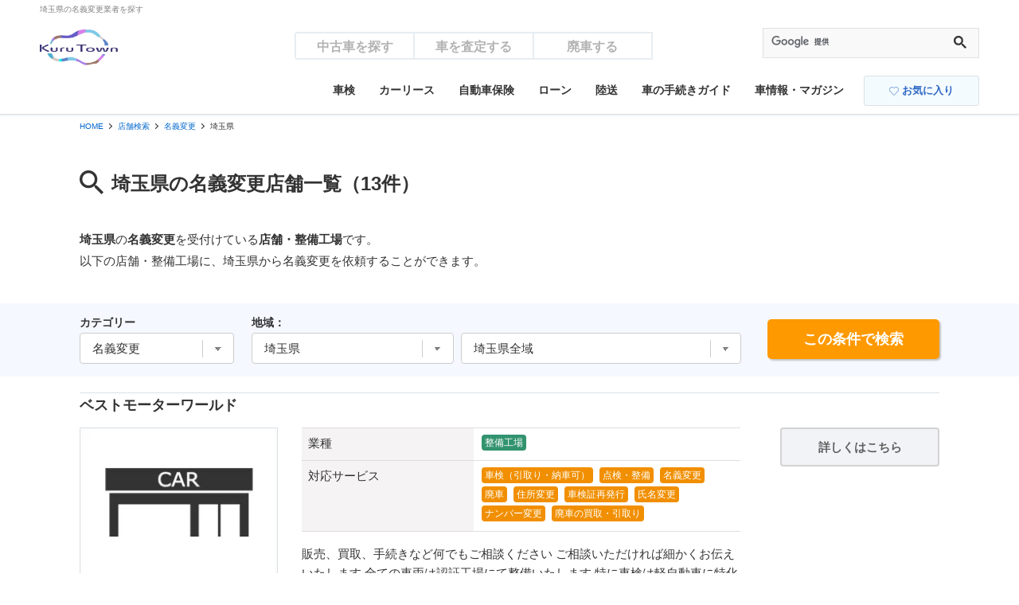

--- FILE ---
content_type: text/html; charset=UTF-8
request_url: https://annai-center.com/shop/saitama/meigi/
body_size: 92084
content:
<!DOCTYPE html>
<html lang="ja">
<head>
<meta charset="utf-8">
<meta name="viewport" content="width=device-width, initial-scale=1, viewport-fit=cover">
<title>埼玉県の名義変更を受付けている業者一覧</title>
<meta name="description" content="埼玉県の名義変更を受付けている業者の一覧。また、名義変更の必要書類や費用と方法・やり方についても掲載。クルタウン（KuruTown）は、車に関する手続きがわかる総合情報サイトです。">
<meta name="robots" content="INDEX, FOLLOW">
<meta name="googlebot" content="INDEX, FOLLOW">
<meta name="format-detection" content="telephone=no">
<link rel="dns-prefetch" href="https://q1y0oq9y.user.webaccel.jp">
<link rel="canonical" href="https://annai-center.com/shop/saitama/meigi/">
<link rel="shortcut icon" href="/favicon.ico">
<link rel="stylesheet" media="screen,print" href="https://q1y0oq9y.user.webaccel.jp/css/usedcar/reset.css?var=202507221319">
<link rel="stylesheet" media="screen,print" href="https://q1y0oq9y.user.webaccel.jp/css/style.css?var=202507221319">
<link rel="stylesheet" media="screen,print" href="https://q1y0oq9y.user.webaccel.jp/css/usedcar/common.css?var=202507221319">
<link rel="stylesheet" media="screen,print" href="https://q1y0oq9y.user.webaccel.jp/css/fixed_bottom.css?var=202507221319">
<link rel="stylesheet" media="screen,print" href="https://q1y0oq9y.user.webaccel.jp/css/kaitori_link_btn.css?var=202507221319">
<link rel="stylesheet" media="screen,print" href="https://q1y0oq9y.user.webaccel.jp/css/overLayer.css?var=202507221319">
<link rel="stylesheet" media="print" href="https://q1y0oq9y.user.webaccel.jp/css/print.css?var=202507221319">
<link href="https://cdnjs.cloudflare.com/ajax/libs/font-awesome/4.7.0/css/font-awesome.min.css" rel="stylesheet">

<!-- ホーム画面に表示されるアプリ名 -->
<meta name="apple-mobile-web-app-title" content="KuruTown">
<!-- default Safariと同じ / black 黒 / black-translucent ステータスバーをコンテンツに含める -->
<meta name="apple-mobile-web-app-status-bar-style" content="default">
<!-- アドレスバー等のブラウザのUIを非表示 -->
<meta name="apple-mobile-web-app-capable" content="yes">
<!-- ホーム画面に表示されるアプリアイコン -->
<link rel="apple-touch-icon-precomposed" href="/images/apple-touch-icon.png" sizes="152x152">

<!-- background -->
<style>html{background-color: #fff;}</style>

<!-- googlefont -->
<link rel="preconnect" href="https://fonts.googleapis.com">
<link rel="preconnect" href="https://fonts.gstatic.com" crossorigin>
<link href="https://fonts.googleapis.com/css2?family=Roboto:wght@700&amp;display=swap" rel="stylesheet">


<script async src="https://www.googletagmanager.com/gtag/js?id=UA-389003-4"></script>
<script>
window.dataLayer = window.dataLayer || [];
function gtag(){dataLayer.push(arguments);}
gtag('js', new Date());
gtag('config', 'UA-389003-4');
</script>

<!-- Google tag (gtag.js) -->
<script async src="https://www.googletagmanager.com/gtag/js?id=G-5LP597CFJ8"></script>
<script>
  window.dataLayer = window.dataLayer || [];
  function gtag(){dataLayer.push(arguments);}
  gtag('js', new Date());
  gtag('config', 'G-5LP597CFJ8');
</script>

<!-- Google Tag Manager -->
<script>(function(w,d,s,l,i){w[l]=w[l]||[];w[l].push({'gtm.start':
new Date().getTime(),event:'gtm.js'});var f=d.getElementsByTagName(s)[0],
j=d.createElement(s),dl=l!='dataLayer'?'&l='+l:'';j.async=true;j.src=
'https://www.googletagmanager.com/gtm.js?id='+i+dl;f.parentNode.insertBefore(j,f);
})(window,document,'script','dataLayer','GTM-5HJRHKF');</script>
<!-- End Google Tag Manager -->



<script type="application/ld+json">[{"@context":"https:\/\/schema.org","@type":"WebPage","url":"https:\/\/annai-center.com\/shop\/saitama\/meigi\/","headline":"\u57fc\u7389\u770c\u306e\u540d\u7fa9\u5909\u66f4\u3092\u53d7\u4ed8\u3051\u3066\u3044\u308b\u696d\u8005\u4e00\u89a7","description":"\u57fc\u7389\u770c\u306e\u540d\u7fa9\u5909\u66f4\u3092\u53d7\u4ed8\u3051\u3066\u3044\u308b\u696d\u8005\u306e\u4e00\u89a7\u3002\u307e\u305f\u3001\u540d\u7fa9\u5909\u66f4\u306e\u5fc5\u8981\u66f8\u985e\u3084\u8cbb\u7528\u3068\u65b9\u6cd5\u30fb\u3084\u308a\u65b9\u306b\u3064\u3044\u3066\u3082\u63b2\u8f09\u3002\u30af\u30eb\u30bf\u30a6\u30f3\uff08KuruTown\uff09\u306f\u3001\u8eca\u306b\u95a2\u3059\u308b\u624b\u7d9a\u304d\u304c\u308f\u304b\u308b\u7dcf\u5408\u60c5\u5831\u30b5\u30a4\u30c8\u3067\u3059\u3002","mainEntityOfPage":{"@type":"WebPage","@id":"https:\/\/annai-center.com\/shop\/saitama\/meigi\/"},"datePublished":"2017-02-02T00:00:00+09:00","dateModified":"2022-08-17T00:00:00+09:00","publisher":{"@type":"Organization","name":"\u30af\u30eb\u30bf\u30a6\u30f3\uff08KuruTown\uff09","logo":{"@type":"ImageObject","url":"https:\/\/annai-center.com\/images\/amp\/logo.png","width":152,"height":60}},"breadcrumb":{"@type":"BreadcrumbList","itemListElement":[{"@type":"ListItem","position":1,"item":{"@id":"https:\/\/annai-center.com","name":"\u30c8\u30c3\u30d7\u30da\u30fc\u30b8"}},{"@type":"ListItem","position":2,"item":{"@id":"https:\/\/annai-center.com\/shop\/","name":"\u5e97\u8217\u691c\u7d22"}},{"@type":"ListItem","position":3,"item":{"@id":"https:\/\/annai-center.com\/shop\/meigi\/","name":"\u540d\u7fa9\u5909\u66f4"}},{"@type":"ListItem","position":4,"item":{"@id":"https:\/\/annai-center.com\/shop\/saitama\/meigi\/","name":"\u57fc\u7389\u770c"}}]}}]</script>
<script async src="https://pagead2.googlesyndication.com/pagead/js/adsbygoogle.js"></script>
</head>
<body id="top">
<div class="wrap">
<header>
    <div class="header-container">
        <h1>埼玉県の名義変更業者を探す</h1>
        <div class="header-inner">
              <a href="/" class="logo">
          <picture>
            <source srcset="https://q1y0oq9y.user.webaccel.jp/images/logo.webp">
            <img alt="クルタウン（KuruTown）" src="https://q1y0oq9y.user.webaccel.jp/images/logo.png" width="298" height="137">
          </picture>
        </a>
      
      <div class="header-tab">
        <a href="/">中古車を探す</a>
        <a href="/kaitori/">車を査定する</a>
        <a href="/haisya/">廃車する</a>
      </div>
      <div class="header-search">
        <div aria-label="検索" class="page_searchBox" role="search">
          <script async src="https://cse.google.com/cse.js?cx=partner-pub-6468247216251029:5571367326"></script>
          <div class="gcse-searchbox-only" data-resultsurl="/search/"></div>
        </div>
      </div>
      <div class="sp-menu">
        <span></span>
      </div>
    </div>
    <div class="favorite-btn sp-menu">
        <a href="/usedcar/mylist/" rel="nofollow">
            <img src="https://q1y0oq9y.user.webaccel.jp/images/favorite-outline.svg" alt="" width="17" height="15"><br class="pc-none">
            お気に入り
        </a>
    </div>
    <nav class="header-nav">
            <ul class="header-nav-list">
            <li class="header-nav-list_item"><a href="/syaken/">車検</a></li>
            <li class="header-nav-list_item"><a href="/carlease/">カーリース</a></li>
            <li class="header-nav-list_item"><a href="/car-ins/">自動車保険</a></li>
            <li class="header-nav-list_item"><a href="/loan/">ローン</a></li>
            <li class="header-nav-list_item"><a href="/rikusou/">陸送</a></li>
            <li class="header-nav-list_item"><a href="/guide/">車の手続きガイド</a></li>
            <li class="header-nav-list_item"><a href="/article/">車情報・マガジン</a></li>
            <div class="favorite-btn">
                <a href="/usedcar/mylist/" rel="nofollow">
                    <img src="https://q1y0oq9y.user.webaccel.jp/images/favorite-outline.svg" alt="" width="17" height="15"><br class="pc-none">
                    お気に入り
                </a>
            </div>
        </ul>
        </nav>
    <nav class="sp-header-nav">
          <div class="sp-header-container">
        <a href="/" class="sp-header-btn">中古車を探す</a>
        <a href="/kaitori/" class="sp-header-btn">車を査定する</a>
        <a href="/haisya/" class="sp-header-btn">廃車する</a>
      </div>
      <ul class="sp-header-menu">
        <li><a>車検</a>
          <ul class="accordion_menu">
            <li><a href="/syaken/">車検</a></li>
            <li><a href="/syaken/syorui.php">車検の必要書類</a></li>
            <li><a href="/syaken/hiyo.php">車検費用を計算</a></li>
            <li><a href="/syaken/yarikata.php">ユーザー車検の方法・やり方</a></li>
            <li><a href="/syaken/check.php">ユーザー車検の前に自動車のチェック</a></li>
            <li><a href="/syaken/line.php">検査コース（車検場）の流れ</a></li>
          </ul>
          <div class="arrow-bottom"></div>
        </li>
        <li><a href="/carlease/">カーリース</a></li>
        <li><a href="/car-ins/">自動車保険</a></li>
        <li><a href="/loan/">ローン</a></li>
        <li><a href="/rikusou/">陸送</a></li>
        <li><a href="/guide/">車の手続きガイド</a></li>
        <li><a href="/article/">車情報・マガジン</a></li>
      </ul>
      <div class="sp-header-container">
        <div class="header-search">
          <div aria-label="検索" class="page_searchBox" role="search">
            <script async src="https://cse.google.com/cse.js?cx=partner-pub-6468247216251029:5571367326"></script>
            <div class="gcse-searchbox-only" data-resultsurl="/search/"></div>
          </div>
        </div>
        <div class="sp-header-link">
          <a href="/sitemap.php">サイトマップ</a><span>|</span>
          <a href="/terms.php">利用規約</a><span>|</span>
          <a href="/riyo.php">サイト利用案内</a><br>
          <a href="/privacy.php">プライバシーポリシー</a><span>|</span>
          <a href="/company/">運営会社</a>
        </div>
        <p class="sp-header-copyright">Copyright &copy; クルタウン（KuruTown） All Rights Reserved.</p>
      </div>
        </nav>
  </div>
</header>

<script src="https://ajax.googleapis.com/ajax/libs/jquery/3.7.1/jquery.min.js"></script>
<script>window.jQuery || document.write('<script src="/js/lp/jquery3.js"><\/script>');</script>
<script>
    $(function () {
        $('.parent-car_pickup,.child-car_pickup').hover(
            function () {
                $('#car_pickup').addClass('active');
            },
            function () {
                $('#car_pickup').removeClass('active');
            }
        );
    });
</script>
<script>
    $(function () {
        $('.parent-domestic_car,.child-domestic_car').hover(
            function () {
                $('#domestic_car').addClass('active');
            },
            function () {
                $('#domestic_car').removeClass('active');
            }
        );
    });
</script>
<script>
    $(function () {
        $('.parent-overseas_car,.child-overseas_car').hover(
            function () {
                $('#overseas_car').addClass('active');
            },
            function () {
                $('#overseas_car').removeClass('active');
            }
        );
    });
</script>
<script>
    $(function () {
        $('.parent-kaitori_area,.child-kaitori_area').hover(
            function () {
                $('#area_pickup').addClass('active');
            },
            function () {
                $('#area_pickup').removeClass('active');
            }
        );
    });
</script><!--パンくず-->
<div class="breadcrumbs_container">
    <ul class="breadcrumbs_list content_wrap pc-row sp-col fs_xs pd_rl1">
    <li><a href="/">HOME</a></li><li><a href="/shop/">店舗検索</a></li><li><a href="/shop/meigi/">名義変更</a></li><li><em>埼玉県</em></li>    </ul>
</div>
<div class="container">
    <h2 class="page-title">埼玉県の名義変更店舗一覧（13件）</h2>
    <p class="btm03"><span class="bold">埼玉県</span>の<span class="bold">名義変更</span>を受付けている<span class="bold">店舗・整備工場</span>です。<br>以下の店舗・整備工場に、埼玉県から名義変更を依頼することができます。</p>
</div>

<!--条件を変更して店舗・整備工場を検索-->
<div class="formShop_area">
    <div class="container">
        <form class="formShop" id="formShop" action="/shop/search.php" method="post">
            <div class="pc-row sp-col">
                <div class="form-item">
                    <p><label for="work">カテゴリー</label></p>
                    <div>
                        <select name="work" id="work" tabindex="1">
                            <option value="">選択して下さい</option>
                                                        <option value="syaken">車検</option>
                                                        <option value="meigi" selected="selected">名義変更</option>
                                                        <option value="haisya">廃車手続き</option>
                                                        <option value="haisya-kaitori">廃車買取</option>
                                                        <option value="juusyo">住所変更</option>
                                                        <option value="reissue">車検証再発行</option>
                                                        <option value="simei">氏名変更</option>
                                                        <option value="number">ナンバー変更</option>
                                                    </select>
                    </div>
                </div>
                <div class="form-item">
                    <p><label for="pref">地域：</label></p>
                    <div class="form-item-select">
                        <select name="pref" id="pref"  class="classic" tabindex="2">
                            <option value="">都道府県を選択して下さい</option>
                                                        <option value="hokaido">北海道</option>
                                                        <option value="aomori">青森県</option>
                                                        <option value="iwate">岩手県</option>
                                                        <option value="miyagi">宮城県</option>
                                                        <option value="akita">秋田県</option>
                                                        <option value="yamagata">山形県</option>
                                                        <option value="fukushima">福島県</option>
                                                        <option value="ibaraki">茨城県</option>
                                                        <option value="totigi">栃木県</option>
                                                        <option value="gunma">群馬県</option>
                                                        <option value="saitama" selected="selected">埼玉県</option>
                                                        <option value="tiba">千葉県</option>
                                                        <option value="tokyo">東京都</option>
                                                        <option value="kanagawa">神奈川県</option>
                                                        <option value="yamanashi">山梨県</option>
                                                        <option value="nigata">新潟県</option>
                                                        <option value="toyama">富山県</option>
                                                        <option value="ishikawa">石川県</option>
                                                        <option value="fukui">福井県</option>
                                                        <option value="nagano">長野県</option>
                                                        <option value="gifu">岐阜県</option>
                                                        <option value="shizuoka">静岡県</option>
                                                        <option value="aiti">愛知県</option>
                                                        <option value="mie">三重県</option>
                                                        <option value="shiga">滋賀県</option>
                                                        <option value="kyoto">京都府</option>
                                                        <option value="osaka">大阪府</option>
                                                        <option value="hyogo">兵庫県</option>
                                                        <option value="nara">奈良県</option>
                                                        <option value="wakayama">和歌山県</option>
                                                        <option value="totori">鳥取県</option>
                                                        <option value="shimane">島根県</option>
                                                        <option value="okayama">岡山県</option>
                                                        <option value="hiroshima">広島県</option>
                                                        <option value="yamaguti">山口県</option>
                                                        <option value="tokushima">徳島県</option>
                                                        <option value="kagawa">香川県</option>
                                                        <option value="ehime">愛媛県</option>
                                                        <option value="kouti">高知県</option>
                                                        <option value="fukuoka">福岡県</option>
                                                        <option value="saga">佐賀県</option>
                                                        <option value="nagasaki">長崎県</option>
                                                        <option value="kumamoto">熊本県</option>
                                                        <option value="oita">大分県</option>
                                                        <option value="miyazaki">宮崎県</option>
                                                        <option value="kagoshima">鹿児島県</option>
                                                        <option value="okinawa">沖縄県</option>
                                                    </select>
                        <select name="city" id="city"  class="classic" tabindex="3">
                                                        <option value="" selected="selected">埼玉県全域</option>
                                                        <option value="%E3%81%95%E3%81%84%E3%81%9F%E3%81%BE%E5%B8%82%E8%A5%BF%E5%8C%BA">さいたま市西区</option>
                                                        <option value="%E3%81%95%E3%81%84%E3%81%9F%E3%81%BE%E5%B8%82%E5%8C%97%E5%8C%BA">さいたま市北区</option>
                                                        <option value="%E3%81%95%E3%81%84%E3%81%9F%E3%81%BE%E5%B8%82%E5%A4%A7%E5%AE%AE%E5%8C%BA">さいたま市大宮区</option>
                                                        <option value="%E3%81%95%E3%81%84%E3%81%9F%E3%81%BE%E5%B8%82%E8%A6%8B%E6%B2%BC%E5%8C%BA">さいたま市見沼区</option>
                                                        <option value="%E3%81%95%E3%81%84%E3%81%9F%E3%81%BE%E5%B8%82%E4%B8%AD%E5%A4%AE%E5%8C%BA">さいたま市中央区</option>
                                                        <option value="%E3%81%95%E3%81%84%E3%81%9F%E3%81%BE%E5%B8%82%E6%A1%9C%E5%8C%BA">さいたま市桜区</option>
                                                        <option value="%E3%81%95%E3%81%84%E3%81%9F%E3%81%BE%E5%B8%82%E6%B5%A6%E5%92%8C%E5%8C%BA">さいたま市浦和区</option>
                                                        <option value="%E3%81%95%E3%81%84%E3%81%9F%E3%81%BE%E5%B8%82%E5%8D%97%E5%8C%BA">さいたま市南区</option>
                                                        <option value="%E3%81%95%E3%81%84%E3%81%9F%E3%81%BE%E5%B8%82%E7%B7%91%E5%8C%BA">さいたま市緑区</option>
                                                        <option value="%E3%81%95%E3%81%84%E3%81%9F%E3%81%BE%E5%B8%82%E5%B2%A9%E6%A7%BB%E5%8C%BA">さいたま市岩槻区</option>
                                                        <option value="%E5%B7%9D%E8%B6%8A%E5%B8%82">川越市</option>
                                                        <option value="%E7%86%8A%E8%B0%B7%E5%B8%82">熊谷市</option>
                                                        <option value="%E5%B7%9D%E5%8F%A3%E5%B8%82">川口市</option>
                                                        <option value="%E8%A1%8C%E7%94%B0%E5%B8%82">行田市</option>
                                                        <option value="%E7%A7%A9%E7%88%B6%E5%B8%82">秩父市</option>
                                                        <option value="%E6%89%80%E6%B2%A2%E5%B8%82">所沢市</option>
                                                        <option value="%E9%A3%AF%E8%83%BD%E5%B8%82">飯能市</option>
                                                        <option value="%E5%8A%A0%E9%A0%88%E5%B8%82">加須市</option>
                                                        <option value="%E6%9C%AC%E5%BA%84%E5%B8%82">本庄市</option>
                                                        <option value="%E6%9D%B1%E6%9D%BE%E5%B1%B1%E5%B8%82">東松山市</option>
                                                        <option value="%E6%98%A5%E6%97%A5%E9%83%A8%E5%B8%82">春日部市</option>
                                                        <option value="%E7%8B%AD%E5%B1%B1%E5%B8%82">狭山市</option>
                                                        <option value="%E7%BE%BD%E7%94%9F%E5%B8%82">羽生市</option>
                                                        <option value="%E9%B4%BB%E5%B7%A3%E5%B8%82">鴻巣市</option>
                                                        <option value="%E6%B7%B1%E8%B0%B7%E5%B8%82">深谷市</option>
                                                        <option value="%E4%B8%8A%E5%B0%BE%E5%B8%82">上尾市</option>
                                                        <option value="%E8%8D%89%E5%8A%A0%E5%B8%82">草加市</option>
                                                        <option value="%E8%B6%8A%E8%B0%B7%E5%B8%82">越谷市</option>
                                                        <option value="%E8%95%A8%E5%B8%82">蕨市</option>
                                                        <option value="%E6%88%B8%E7%94%B0%E5%B8%82">戸田市</option>
                                                        <option value="%E5%85%A5%E9%96%93%E5%B8%82">入間市</option>
                                                        <option value="%E6%9C%9D%E9%9C%9E%E5%B8%82">朝霞市</option>
                                                        <option value="%E5%BF%97%E6%9C%A8%E5%B8%82">志木市</option>
                                                        <option value="%E5%92%8C%E5%85%89%E5%B8%82">和光市</option>
                                                        <option value="%E6%96%B0%E5%BA%A7%E5%B8%82">新座市</option>
                                                        <option value="%E6%A1%B6%E5%B7%9D%E5%B8%82">桶川市</option>
                                                        <option value="%E4%B9%85%E5%96%9C%E5%B8%82">久喜市</option>
                                                        <option value="%E5%8C%97%E6%9C%AC%E5%B8%82">北本市</option>
                                                        <option value="%E5%85%AB%E6%BD%AE%E5%B8%82">八潮市</option>
                                                        <option value="%E5%AF%8C%E5%A3%AB%E8%A6%8B%E5%B8%82">富士見市</option>
                                                        <option value="%E4%B8%89%E9%83%B7%E5%B8%82">三郷市</option>
                                                        <option value="%E8%93%AE%E7%94%B0%E5%B8%82">蓮田市</option>
                                                        <option value="%E5%9D%82%E6%88%B8%E5%B8%82">坂戸市</option>
                                                        <option value="%E5%B9%B8%E6%89%8B%E5%B8%82">幸手市</option>
                                                        <option value="%E9%B6%B4%E3%83%B6%E5%B3%B6%E5%B8%82">鶴ヶ島市</option>
                                                        <option value="%E6%97%A5%E9%AB%98%E5%B8%82">日高市</option>
                                                        <option value="%E5%90%89%E5%B7%9D%E5%B8%82">吉川市</option>
                                                        <option value="%E3%81%B5%E3%81%98%E3%81%BF%E9%87%8E%E5%B8%82">ふじみ野市</option>
                                                        <option value="%E7%99%BD%E5%B2%A1%E5%B8%82">白岡市</option>
                                                        <option value="%E5%8C%97%E8%B6%B3%E7%AB%8B%E9%83%A1%E4%BC%8A%E5%A5%88%E7%94%BA">北足立郡伊奈町</option>
                                                        <option value="%E5%85%A5%E9%96%93%E9%83%A1%E4%B8%89%E8%8A%B3%E7%94%BA">入間郡三芳町</option>
                                                        <option value="%E5%85%A5%E9%96%93%E9%83%A1%E6%AF%9B%E5%91%82%E5%B1%B1%E7%94%BA">入間郡毛呂山町</option>
                                                        <option value="%E5%85%A5%E9%96%93%E9%83%A1%E8%B6%8A%E7%94%9F%E7%94%BA">入間郡越生町</option>
                                                        <option value="%E6%AF%94%E4%BC%81%E9%83%A1%E6%BB%91%E5%B7%9D%E7%94%BA">比企郡滑川町</option>
                                                        <option value="%E6%AF%94%E4%BC%81%E9%83%A1%E5%B5%90%E5%B1%B1%E7%94%BA">比企郡嵐山町</option>
                                                        <option value="%E6%AF%94%E4%BC%81%E9%83%A1%E5%B0%8F%E5%B7%9D%E7%94%BA">比企郡小川町</option>
                                                        <option value="%E6%AF%94%E4%BC%81%E9%83%A1%E5%B7%9D%E5%B3%B6%E7%94%BA">比企郡川島町</option>
                                                        <option value="%E6%AF%94%E4%BC%81%E9%83%A1%E5%90%89%E8%A6%8B%E7%94%BA">比企郡吉見町</option>
                                                        <option value="%E6%AF%94%E4%BC%81%E9%83%A1%E9%B3%A9%E5%B1%B1%E7%94%BA">比企郡鳩山町</option>
                                                        <option value="%E6%AF%94%E4%BC%81%E9%83%A1%E3%81%A8%E3%81%8D%E3%81%8C%E3%82%8F%E7%94%BA">比企郡ときがわ町</option>
                                                        <option value="%E7%A7%A9%E7%88%B6%E9%83%A1%E6%A8%AA%E7%80%AC%E7%94%BA">秩父郡横瀬町</option>
                                                        <option value="%E7%A7%A9%E7%88%B6%E9%83%A1%E7%9A%86%E9%87%8E%E7%94%BA">秩父郡皆野町</option>
                                                        <option value="%E7%A7%A9%E7%88%B6%E9%83%A1%E9%95%B7%E7%80%9E%E7%94%BA">秩父郡長瀞町</option>
                                                        <option value="%E7%A7%A9%E7%88%B6%E9%83%A1%E5%B0%8F%E9%B9%BF%E9%87%8E%E7%94%BA">秩父郡小鹿野町</option>
                                                        <option value="%E7%A7%A9%E7%88%B6%E9%83%A1%E6%9D%B1%E7%A7%A9%E7%88%B6%E6%9D%91">秩父郡東秩父村</option>
                                                        <option value="%E5%85%90%E7%8E%89%E9%83%A1%E7%BE%8E%E9%87%8C%E7%94%BA">児玉郡美里町</option>
                                                        <option value="%E5%85%90%E7%8E%89%E9%83%A1%E7%A5%9E%E5%B7%9D%E7%94%BA">児玉郡神川町</option>
                                                        <option value="%E5%85%90%E7%8E%89%E9%83%A1%E4%B8%8A%E9%87%8C%E7%94%BA">児玉郡上里町</option>
                                                        <option value="%E5%A4%A7%E9%87%8C%E9%83%A1%E5%AF%84%E5%B1%85%E7%94%BA">大里郡寄居町</option>
                                                        <option value="%E5%8D%97%E5%9F%BC%E7%8E%89%E9%83%A1%E5%AE%AE%E4%BB%A3%E7%94%BA">南埼玉郡宮代町</option>
                                                        <option value="%E5%8C%97%E8%91%9B%E9%A3%BE%E9%83%A1%E6%9D%89%E6%88%B8%E7%94%BA">北葛飾郡杉戸町</option>
                                                        <option value="%E5%8C%97%E8%91%9B%E9%A3%BE%E9%83%A1%E6%9D%BE%E4%BC%8F%E7%94%BA">北葛飾郡松伏町</option>
                                                                                </select>
                    </div>
                </div>
                <div class="form-item">
                    <input type="submit" id="submitBtn" class="search-btn" value="この条件で検索" tabindex="4">
                </div>
            </div>
        </form>
    </div><!--container-->
</div>
<!--条件を変更して店舗・整備工場を検索 END-->

<!--都道府県から探す-->
<!--都道府県から探す END-->

<!--業者一覧-->
<div class="container" id="shopList">
        <ul>
            <li class="shoplist_box">
                <div class="shoplist_box_name">
            <h3><span class="fs_xl"><a href="/shop/page/1263/">ベストモーターワールド</a></span></h3>
            <!--<p>車のことであれば何でもご相談ください</p>-->
        </div>
        <div class="shop_content_col_item">
            <div class="shopItem_wrap">
                <div class="shop_img_area">
                    <a href="/shop/page/1263/">
                        <picture><source srcset="https://q1y0oq9y.user.webaccel.jp/images/no_image_pc.webp"><img src="https://q1y0oq9y.user.webaccel.jp/images/no_image_pc.jpg" alt="noimage"></picture>                    </a>
                </div>
                <div class="shop_content_area btm01">
                    <table class="table_style_b table_responsive">
                        <tbody>
                            <tr>
                                <th class="bgclr_1">業種</th>
                                <td><span class="icons icon_tag_2">整備工場</span></td>
                            </tr>
                            <tr>
                                <th class="bgclr_1">対応サービス</th>
                                <td><span class="icons icon_tag_3">車検（引取り・納車可）</span>
<span class="icons icon_tag_3">点検・整備</span>
<span class="icons icon_tag_3">名義変更</span>
<span class="icons icon_tag_3">廃車</span>
<span class="icons icon_tag_3">住所変更</span>
<span class="icons icon_tag_3">車検証再発行</span>
<span class="icons icon_tag_3">氏名変更</span>
<span class="icons icon_tag_3">ナンバー変更</span>
<span class="icons icon_tag_3">廃車の買取・引取り</span></td>
                            </tr>
                        </tbody>
                    </table>
                </div>
                <div class="shop_desc_area">販売、買取、手続きなど何でもご相談ください
ご相談いただければ細かくお伝えいたします
全ての車両は認証工場にて整備いたします
特に車検は軽自動車に特化しております…<a href="/shop/page/1263/#comment" class="txt_link">続きを見る</a></div>
                <div class="shop_address btm03"><span class="fs_sm">住所　埼玉県北葛飾郡松伏町築比地</span></div>
            </div>
            <div class="shopDetail">
                <a class="btn_4" href="/shop/page/1263/">詳しくはこちら</a>
            </div>
        </div>
        
            </li>

                    <li class="shoplist_box">
                <div class="shoplist_box_name">
            <h3><span class="fs_xl"><a href="/shop/page/1269/">有限会社HRD</a></span></h3>
            <!--<p>国産・外車問わず 国家2級整備士のいる整備工場完備</p>-->
        </div>
        <div class="shop_content_col_item">
            <div class="shopItem_wrap">
                <div class="shop_img_area">
                    <a href="/shop/page/1269/">
                        <picture><source srcset="https://q1y0oq9y.user.webaccel.jp/images/no_image_pc.webp"><img src="https://q1y0oq9y.user.webaccel.jp/images/no_image_pc.jpg" alt="noimage"></picture>                    </a>
                </div>
                <div class="shop_content_area btm01">
                    <table class="table_style_b table_responsive">
                        <tbody>
                            <tr>
                                <th class="bgclr_1">業種</th>
                                <td><span class="icons icon_tag_2">整備工場</span></td>
                            </tr>
                            <tr>
                                <th class="bgclr_1">対応サービス</th>
                                <td><span class="icons icon_tag_3">車検</span>
<span class="icons icon_tag_3">点検・整備</span>
<span class="icons icon_tag_3">名義変更</span>
<span class="icons icon_tag_3">廃車</span>
<span class="icons icon_tag_3">住所変更</span>
<span class="icons icon_tag_3">車検証再発行</span>
<span class="icons icon_tag_3">氏名変更</span>
<span class="icons icon_tag_3">ナンバー変更</span></td>
                            </tr>
                        </tbody>
                    </table>
                </div>
                <div class="shop_desc_area">熟練の技術者が常駐し、確実で安価な修理・板金塗装・カスタマイズ全て当社にお任せいただけます。
入手困難や高価な部品は自社にてワンオフ制作にて対応も可能です。
通常車検取得困難な車両もご相談ください。…<a href="/shop/page/1269/#comment" class="txt_link">続きを見る</a></div>
                <div class="shop_address btm03"><span class="fs_sm">住所　埼玉県八潮市西袋428-1</span></div>
            </div>
            <div class="shopDetail">
                <a class="btn_4" href="/shop/page/1269/">詳しくはこちら</a>
            </div>
        </div>
        
            </li>

                    <li class="shoplist_box">
                <div class="shoplist_box_name">
            <h3><span class="fs_xl"><a href="/shop/page/1297/">マルクオート</a></span></h3>
            <!--<p>ニーズに合わせた車検に対応！まずはお問い合わせください！</p>-->
        </div>
        <div class="shop_content_col_item">
            <div class="shopItem_wrap">
                <div class="shop_img_area">
                    <a href="/shop/page/1297/">
                        <picture><source srcset="https://q1y0oq9y.user.webaccel.jp/images/no_image_pc.webp"><img src="https://q1y0oq9y.user.webaccel.jp/images/no_image_pc.jpg" alt="noimage"></picture>                    </a>
                </div>
                <div class="shop_content_area btm01">
                    <table class="table_style_b table_responsive">
                        <tbody>
                            <tr>
                                <th class="bgclr_1">業種</th>
                                <td><span class="icons icon_tag_2">整備工場</span></td>
                            </tr>
                            <tr>
                                <th class="bgclr_1">対応サービス</th>
                                <td><span class="icons icon_tag_3">車検（引取り・納車可）</span>
<span class="icons icon_tag_3">点検・整備</span>
<span class="icons icon_tag_3">名義変更</span>
<span class="icons icon_tag_3">廃車</span>
<span class="icons icon_tag_3">住所変更</span>
<span class="icons icon_tag_3">車検証再発行</span>
<span class="icons icon_tag_3">氏名変更</span>
<span class="icons icon_tag_3">ナンバー変更</span>
<span class="icons icon_tag_3">車庫証明の申請等代行</span>
<span class="icons icon_tag_3">出張封印</span>
<span class="icons icon_tag_3">廃車の買取・引取り</span></td>
                            </tr>
                        </tbody>
                    </table>
                </div>
                <div class="shop_desc_area">埼玉県越谷市の「MINI中古車販売店 マルクオート」です！
当店では「車検は最低限で安く済ませたい」「ガッツリしっかり点検して欲しい」等のお客様のニーズに合わせた車検プランをご提案させて頂いております。
まずはお気軽にお問い合わせください！…<a href="/shop/page/1297/#comment" class="txt_link">続きを見る</a></div>
                <div class="shop_address btm03"><span class="fs_sm">住所　埼玉県越谷市七左町1-360-6</span></div>
            </div>
            <div class="shopDetail">
                <a class="btn_4" href="/shop/page/1297/">詳しくはこちら</a>
            </div>
        </div>
        
            </li>

                    <li class="shoplist_box">
                <div class="shoplist_box_name">
            <h3><span class="fs_xl"><a href="/shop/page/1301/">株式会社ダイエー自動車販売</a></span></h3>
            <!--<p>創業55年以上の信頼の技術と最新設備で愛車の整備を致します</p>-->
        </div>
        <div class="shop_content_col_item">
            <div class="shopItem_wrap">
                <div class="shop_img_area">
                    <a href="/shop/page/1301/">
                        <picture><source srcset="https://q1y0oq9y.user.webaccel.jp/images/no_image_pc.webp"><img src="https://q1y0oq9y.user.webaccel.jp/images/no_image_pc.jpg" alt="noimage"></picture>                    </a>
                </div>
                <div class="shop_content_area btm01">
                    <table class="table_style_b table_responsive">
                        <tbody>
                            <tr>
                                <th class="bgclr_1">業種</th>
                                <td><span class="icons icon_tag_2">整備工場</span></td>
                            </tr>
                            <tr>
                                <th class="bgclr_1">対応サービス</th>
                                <td><span class="icons icon_tag_3">車検（引取り・納車可）</span>
<span class="icons icon_tag_3">点検・整備</span>
<span class="icons icon_tag_3">名義変更</span>
<span class="icons icon_tag_3">廃車</span>
<span class="icons icon_tag_3">住所変更</span>
<span class="icons icon_tag_3">車検証再発行</span>
<span class="icons icon_tag_3">氏名変更</span>
<span class="icons icon_tag_3">ナンバー変更</span>
<span class="icons icon_tag_3">車庫証明の申請等代行</span>
<span class="icons icon_tag_3">出張封印</span>
<span class="icons icon_tag_3">廃車の買取・引取り</span></td>
                            </tr>
                        </tbody>
                    </table>
                </div>
                <div class="shop_desc_area">新車・中古車販売をしているので車の販売から買取・廃車・名義変更など何でも行う事ができます。
車検に関しては民間車検場ですので、当社で車検をする事ができるので1日で車検を終えることも可能です。（整備内容によります。）
特定整備認証店ですので最…<a href="/shop/page/1301/#comment" class="txt_link">続きを見る</a></div>
                <div class="shop_address btm03"><span class="fs_sm">住所　埼玉県行田市若小玉1589-1</span></div>
            </div>
            <div class="shopDetail">
                <a class="btn_4" href="/shop/page/1301/">詳しくはこちら</a>
            </div>
        </div>
        
            </li>

                    <li class="shoplist_box">
        <div class="shoplist_box_name">
            <h3><a href="/shop/page/1003/">（有）四ッ釜自動車整備工場</a></h3>
        </div>
        <div class="shop_content_col_item">
            <div class="shopItem_wrap">
                <div class="shop_img_area">
                    <a href="/shop/page/1003/">
                        <picture>
                            <source srcset="https://q1y0oq9y.user.webaccel.jp/images/no_image_pc.webp">
                            <img src="https://q1y0oq9y.user.webaccel.jp/images/no_image_pc.jpg" alt="noimage">
                        </picture>
                    </a>
                </div>
                <div class="shop_content_area btm01">
                    <table class="table_style_b table_responsive">
                        <tbody>
                            <tr>
                                <th class="bgclr_1">業種</th>
                                <td><span class="icons icon_tag_2">整備工場</span></td>
                            </tr>
                            <tr>
                                <th class="bgclr_1">対応サービス</th>
                                <td><span class="icons icon_tag_3">車検（引取り・納車可）</span>
<span class="icons icon_tag_3">点検・整備</span>
<span class="icons icon_tag_3">名義変更</span>
<span class="icons icon_tag_3">廃車</span>
<span class="icons icon_tag_3">住所変更</span>
<span class="icons icon_tag_3">車検証再発行</span>
<span class="icons icon_tag_3">氏名変更</span>
<span class="icons icon_tag_3">ナンバー変更</span>
<span class="icons icon_tag_3">車庫証明の申請等代行</span>
<span class="icons icon_tag_3">廃車の買取・引取り</span></td>
                            </tr>
                        </tbody>
                    </table>
                </div>
                <div class="shop_address btm03"><span class="fs_sm">住所　埼玉県久喜市本町1丁目8番6号</span></div>
            </div>
            <div class="shopDetail">
                <a class="btn_4" href="/shop/page/1003/">詳しくはこちら</a>
            </div>
        </div>
    </li>
                <li class="shoplist_box">
        <div class="shoplist_box_name">
            <h3><a href="/shop/page/1022/">行政書士 増田法務事務所</a></h3>
        </div>
        <div class="shop_content_col_item">
            <div class="shopItem_wrap">
                <div class="shop_img_area">
                    <a href="/shop/page/1022/">
                        <picture>
                            <source srcset="https://q1y0oq9y.user.webaccel.jp/images/no_image_pc.webp">
                            <img src="https://q1y0oq9y.user.webaccel.jp/images/no_image_pc.jpg" alt="noimage">
                        </picture>
                    </a>
                </div>
                <div class="shop_content_area btm01">
                    <table class="table_style_b table_responsive">
                        <tbody>
                            <tr>
                                <th class="bgclr_1">業種</th>
                                <td><span class="icons icon_tag_2">行政書士事務所</span></td>
                            </tr>
                            <tr>
                                <th class="bgclr_1">対応サービス</th>
                                <td><span class="icons icon_tag_3">名義変更</span>
<span class="icons icon_tag_3">住所変更</span>
<span class="icons icon_tag_3">車検証再発行</span>
<span class="icons icon_tag_3">氏名変更</span>
<span class="icons icon_tag_3">ナンバー変更</span>
<span class="icons icon_tag_3">車庫証明の申請等代行</span></td>
                            </tr>
                        </tbody>
                    </table>
                </div>
                <div class="shop_address btm03"><span class="fs_sm">住所　埼玉県さいたま市桜区田島10-18-1-704</span></div>
            </div>
            <div class="shopDetail">
                <a class="btn_4" href="/shop/page/1022/">詳しくはこちら</a>
            </div>
        </div>
    </li>
                <li class="shoplist_box">
        <div class="shoplist_box_name">
            <h3><a href="/shop/page/1039/">高村行政書士事務所</a></h3>
        </div>
        <div class="shop_content_col_item">
            <div class="shopItem_wrap">
                <div class="shop_img_area">
                    <a href="/shop/page/1039/">
                        <picture>
                            <source srcset="https://q1y0oq9y.user.webaccel.jp/images/no_image_pc.webp">
                            <img src="https://q1y0oq9y.user.webaccel.jp/images/no_image_pc.jpg" alt="noimage">
                        </picture>
                    </a>
                </div>
                <div class="shop_content_area btm01">
                    <table class="table_style_b table_responsive">
                        <tbody>
                            <tr>
                                <th class="bgclr_1">業種</th>
                                <td><span class="icons icon_tag_2">行政書士事務所</span></td>
                            </tr>
                            <tr>
                                <th class="bgclr_1">対応サービス</th>
                                <td><span class="icons icon_tag_3">名義変更</span>
<span class="icons icon_tag_3">廃車</span>
<span class="icons icon_tag_3">住所変更</span>
<span class="icons icon_tag_3">車検証再発行</span>
<span class="icons icon_tag_3">氏名変更</span>
<span class="icons icon_tag_3">ナンバー変更</span>
<span class="icons icon_tag_3">車庫証明の申請等代行</span>
<span class="icons icon_tag_3">出張封印</span></td>
                            </tr>
                        </tbody>
                    </table>
                </div>
                <div class="shop_address btm03"><span class="fs_sm">住所　埼玉県桶川市寿1-4-20</span></div>
            </div>
            <div class="shopDetail">
                <a class="btn_4" href="/shop/page/1039/">詳しくはこちら</a>
            </div>
        </div>
    </li>
                <li class="shoplist_box">
        <div class="shoplist_box_name">
            <h3><a href="/shop/page/1169/">ビーバー合同会社</a></h3>
        </div>
        <div class="shop_content_col_item">
            <div class="shopItem_wrap">
                <div class="shop_img_area">
                    <a href="/shop/page/1169/">
                        <picture>
                            <source srcset="https://q1y0oq9y.user.webaccel.jp/images/no_image_pc.webp">
                            <img src="https://q1y0oq9y.user.webaccel.jp/images/no_image_pc.jpg" alt="noimage">
                        </picture>
                    </a>
                </div>
                <div class="shop_content_area btm01">
                    <table class="table_style_b table_responsive">
                        <tbody>
                            <tr>
                                <th class="bgclr_1">業種</th>
                                <td><span class="icons icon_tag_2">車検専門店</span></td>
                            </tr>
                            <tr>
                                <th class="bgclr_1">対応サービス</th>
                                <td><span class="icons icon_tag_3">車検（引取り・納車可）</span>
<span class="icons icon_tag_3">点検・整備</span>
<span class="icons icon_tag_3">名義変更</span>
<span class="icons icon_tag_3">廃車</span>
<span class="icons icon_tag_3">住所変更</span>
<span class="icons icon_tag_3">車検証再発行</span>
<span class="icons icon_tag_3">氏名変更</span>
<span class="icons icon_tag_3">ナンバー変更</span>
<span class="icons icon_tag_3">車庫証明の申請等代行</span>
<span class="icons icon_tag_3">廃車の買取・引取り</span></td>
                            </tr>
                        </tbody>
                    </table>
                </div>
                <div class="shop_address btm03"><span class="fs_sm">住所　埼玉県川越市小ケ谷854-1</span></div>
            </div>
            <div class="shopDetail">
                <a class="btn_4" href="/shop/page/1169/">詳しくはこちら</a>
            </div>
        </div>
    </li>
                <li class="shoplist_box">
        <div class="shoplist_box_name">
            <h3><a href="/shop/page/1228/">TMYガレージ</a></h3>
        </div>
        <div class="shop_content_col_item">
            <div class="shopItem_wrap">
                <div class="shop_img_area">
                    <a href="/shop/page/1228/">
                        <picture>
                            <source srcset="https://q1y0oq9y.user.webaccel.jp/images/no_image_pc.webp">
                            <img src="https://q1y0oq9y.user.webaccel.jp/images/no_image_pc.jpg" alt="noimage">
                        </picture>
                    </a>
                </div>
                <div class="shop_content_area btm01">
                    <table class="table_style_b table_responsive">
                        <tbody>
                            <tr>
                                <th class="bgclr_1">業種</th>
                                <td><span class="icons icon_tag_2">整備工場</span></td>
                            </tr>
                            <tr>
                                <th class="bgclr_1">対応サービス</th>
                                <td><span class="icons icon_tag_3">車検（引取り・納車可）</span>
<span class="icons icon_tag_3">点検・整備</span>
<span class="icons icon_tag_3">名義変更</span>
<span class="icons icon_tag_3">廃車</span>
<span class="icons icon_tag_3">住所変更</span>
<span class="icons icon_tag_3">車検証再発行</span>
<span class="icons icon_tag_3">氏名変更</span>
<span class="icons icon_tag_3">ナンバー変更</span>
<span class="icons icon_tag_3">車庫証明の申請等代行</span>
<span class="icons icon_tag_3">廃車の買取・引取り</span></td>
                            </tr>
                        </tbody>
                    </table>
                </div>
                <div class="shop_address btm03"><span class="fs_sm">住所　埼玉県児玉郡美里町猪俣2261-1</span></div>
            </div>
            <div class="shopDetail">
                <a class="btn_4" href="/shop/page/1228/">詳しくはこちら</a>
            </div>
        </div>
    </li>
                <li class="shoplist_box">
        <div class="shoplist_box_name">
            <h3><a href="/shop/page/1233/">行政書士久保田茂雄事務所</a></h3>
        </div>
        <div class="shop_content_col_item">
            <div class="shopItem_wrap">
                <div class="shop_img_area">
                    <a href="/shop/page/1233/">
                        <picture>
                            <source srcset="https://q1y0oq9y.user.webaccel.jp/images/no_image_pc.webp">
                            <img src="https://q1y0oq9y.user.webaccel.jp/images/no_image_pc.jpg" alt="noimage">
                        </picture>
                    </a>
                </div>
                <div class="shop_content_area btm01">
                    <table class="table_style_b table_responsive">
                        <tbody>
                            <tr>
                                <th class="bgclr_1">業種</th>
                                <td><span class="icons icon_tag_2">行政書士事務所</span></td>
                            </tr>
                            <tr>
                                <th class="bgclr_1">対応サービス</th>
                                <td><span class="icons icon_tag_3">名義変更</span>
<span class="icons icon_tag_3">廃車</span>
<span class="icons icon_tag_3">住所変更</span>
<span class="icons icon_tag_3">車検証再発行</span>
<span class="icons icon_tag_3">氏名変更</span>
<span class="icons icon_tag_3">ナンバー変更</span>
<span class="icons icon_tag_3">車庫証明の申請等代行</span>
<span class="icons icon_tag_3">出張封印</span></td>
                            </tr>
                        </tbody>
                    </table>
                </div>
                <div class="shop_address btm03"><span class="fs_sm">住所　群馬県前橋市総社町総社1132-1</span></div>
            </div>
            <div class="shopDetail">
                <a class="btn_4" href="/shop/page/1233/">詳しくはこちら</a>
            </div>
        </div>
    </li>
    </ul>
<div id="pagerBox">
    <p><a href="/shop/saitama/meigi/?start=2">次の<strong>3</strong>件を見る</a></p>
    <input type="hidden" name="nextPage" id="nextPage" value="2">
    <input type="hidden" name="workPrm" id="workPrm" value="meigi">    <input type="hidden" name="prefPrm" id="prefPrm" value="saitama">    <input type="hidden" name="cityPrm" id="cityPrm" value=""></div>
<input type="hidden" id="nowUrl" name="nowUrl" value="/shop/saitama/meigi/?start=1">
<input type="hidden" id="ua" name="ua" value="chrome">
    </div>
<!--業者一覧 END-->

<div class="l_main_sidebar content_wrap">
    <main class="l_main">
        <!--〇〇について調べる-->
                <!--車検について調べる END-->

        <!--車検を行う運輸支局・自動車検査登録事務所-->
                <div class="container">
            
                        <h2 class="section-title">埼玉県の名義変更を行う運輸支局・自動車検査登録事務所</h2>
            
            <p class="bold">普通自動車の車検を予約する場所：</p>
            <ul>
                                <li class="btm01">
                    <dl>
                        <dt><span class="txt_link txt_clr4 fs_lg"><a href="/unyu/kanto/omiya.php">埼玉運輸支局</a></span>：大宮ナンバー、川口ナンバー管轄</dt>
                        <dd class="txt_clr3">さいたま市、川口市、上尾市、蕨市、戸田市、桶川市、北本市、蓮田市、白岡市、北足立郡（伊奈町）</dd>
                    </dl>
                </li>
                                <li class="btm01">
                    <dl>
                        <dt><span class="txt_link txt_clr4 fs_lg"><a href="/unyu/kanto/kumagaya.php">熊谷自動車検査登録事務所</a></span>：熊谷ナンバー管轄</dt>
                        <dd class="txt_clr3">熊谷市、行田市、秩父市、加須市、本庄市、東松山市、羽生市、鴻巣市、深谷市、比企郡、秩父郡、児玉郡、大里郡</dd>
                    </dl>
                </li>
                                <li class="btm01">
                    <dl>
                        <dt><span class="txt_link txt_clr4 fs_lg"><a href="/unyu/kanto/tokorozawa.php">所沢自動車検査登録事務所</a></span>：所沢ナンバー、川越ナンバー管轄</dt>
                        <dd class="txt_clr3">川越市、所沢市、飯能市、狭山市、入間市、朝霞市、志木市、和光市、新座市、ふじみ野市、富士見市、坂戸市、鶴ヶ島市、日高市、入間郡</dd>
                    </dl>
                </li>
                                <li class="btm01">
                    <dl>
                        <dt><span class="txt_link txt_clr4 fs_lg"><a href="/unyu/kanto/kasukabe.php">春日部自動車検査登録事務所</a></span>：春日部ナンバー、越谷ナンバー管轄</dt>
                        <dd class="txt_clr3">春日部市、草加市、越谷市、久喜市、八潮市、三郷市、幸手市、吉川市、北葛飾郡、南埼玉郡（宮代町）</dd>
                    </dl>
                </li>
                            </ul>
        </div><!--page_main_container-->
                <!--車検を行う運輸支局・自動車検査登録事務所 END-->

        <!--〇〇の市町村から探す-->
                <div class="container">
            <h2 class="section-title">埼玉県の市町村から名義変更店舗を探す</h2>
                        <ul class="city-list">
                                <li class="arrow arrow_bold_circle txt_clr2"><a href="/shop/saitama/meigi/%E3%81%95%E3%81%84%E3%81%9F%E3%81%BE%E5%B8%82%E8%A5%BF%E5%8C%BA/">さいたま市西区</a></li>
                                <li class="arrow arrow_bold_circle txt_clr2"><a href="/shop/saitama/meigi/%E3%81%95%E3%81%84%E3%81%9F%E3%81%BE%E5%B8%82%E5%8C%97%E5%8C%BA/">さいたま市北区</a></li>
                                <li class="arrow arrow_bold_circle txt_clr2"><a href="/shop/saitama/meigi/%E3%81%95%E3%81%84%E3%81%9F%E3%81%BE%E5%B8%82%E5%A4%A7%E5%AE%AE%E5%8C%BA/">さいたま市大宮区</a></li>
                                <li class="arrow arrow_bold_circle txt_clr2"><a href="/shop/saitama/meigi/%E3%81%95%E3%81%84%E3%81%9F%E3%81%BE%E5%B8%82%E8%A6%8B%E6%B2%BC%E5%8C%BA/">さいたま市見沼区</a></li>
                                <li class="arrow arrow_bold_circle txt_clr2"><a href="/shop/saitama/meigi/%E3%81%95%E3%81%84%E3%81%9F%E3%81%BE%E5%B8%82%E4%B8%AD%E5%A4%AE%E5%8C%BA/">さいたま市中央区</a></li>
                                <li class="arrow arrow_bold_circle txt_clr2"><a href="/shop/saitama/meigi/%E3%81%95%E3%81%84%E3%81%9F%E3%81%BE%E5%B8%82%E6%A1%9C%E5%8C%BA/">さいたま市桜区</a></li>
                                <li class="arrow arrow_bold_circle txt_clr2"><a href="/shop/saitama/meigi/%E3%81%95%E3%81%84%E3%81%9F%E3%81%BE%E5%B8%82%E6%B5%A6%E5%92%8C%E5%8C%BA/">さいたま市浦和区</a></li>
                                <li class="arrow arrow_bold_circle txt_clr2"><a href="/shop/saitama/meigi/%E3%81%95%E3%81%84%E3%81%9F%E3%81%BE%E5%B8%82%E5%8D%97%E5%8C%BA/">さいたま市南区</a></li>
                                <li class="arrow arrow_bold_circle txt_clr2"><a href="/shop/saitama/meigi/%E3%81%95%E3%81%84%E3%81%9F%E3%81%BE%E5%B8%82%E7%B7%91%E5%8C%BA/">さいたま市緑区</a></li>
                                <li class="arrow arrow_bold_circle txt_clr2"><a href="/shop/saitama/meigi/%E3%81%95%E3%81%84%E3%81%9F%E3%81%BE%E5%B8%82%E5%B2%A9%E6%A7%BB%E5%8C%BA/">さいたま市岩槻区</a></li>
                                <li class="arrow arrow_bold_circle txt_clr2"><a href="/shop/saitama/meigi/%E5%B7%9D%E8%B6%8A%E5%B8%82/">川越市</a></li>
                                <li class="arrow arrow_bold_circle txt_clr2"><a href="/shop/saitama/meigi/%E7%86%8A%E8%B0%B7%E5%B8%82/">熊谷市</a></li>
                                <li class="arrow arrow_bold_circle txt_clr2"><a href="/shop/saitama/meigi/%E5%B7%9D%E5%8F%A3%E5%B8%82/">川口市</a></li>
                                <li class="arrow arrow_bold_circle txt_clr2"><a href="/shop/saitama/meigi/%E8%A1%8C%E7%94%B0%E5%B8%82/">行田市</a></li>
                                <li class="arrow arrow_bold_circle txt_clr2"><a href="/shop/saitama/meigi/%E7%A7%A9%E7%88%B6%E5%B8%82/">秩父市</a></li>
                                <li class="arrow arrow_bold_circle txt_clr2"><a href="/shop/saitama/meigi/%E6%89%80%E6%B2%A2%E5%B8%82/">所沢市</a></li>
                                <li class="arrow arrow_bold_circle txt_clr2"><a href="/shop/saitama/meigi/%E9%A3%AF%E8%83%BD%E5%B8%82/">飯能市</a></li>
                                <li class="arrow arrow_bold_circle txt_clr2"><a href="/shop/saitama/meigi/%E5%8A%A0%E9%A0%88%E5%B8%82/">加須市</a></li>
                                <li class="arrow arrow_bold_circle txt_clr2"><a href="/shop/saitama/meigi/%E6%9C%AC%E5%BA%84%E5%B8%82/">本庄市</a></li>
                                <li class="arrow arrow_bold_circle txt_clr2"><a href="/shop/saitama/meigi/%E6%9D%B1%E6%9D%BE%E5%B1%B1%E5%B8%82/">東松山市</a></li>
                                <li class="arrow arrow_bold_circle txt_clr2"><a href="/shop/saitama/meigi/%E6%98%A5%E6%97%A5%E9%83%A8%E5%B8%82/">春日部市</a></li>
                                <li class="arrow arrow_bold_circle txt_clr2"><a href="/shop/saitama/meigi/%E7%8B%AD%E5%B1%B1%E5%B8%82/">狭山市</a></li>
                                <li class="arrow arrow_bold_circle txt_clr2"><a href="/shop/saitama/meigi/%E7%BE%BD%E7%94%9F%E5%B8%82/">羽生市</a></li>
                                <li class="arrow arrow_bold_circle txt_clr2"><a href="/shop/saitama/meigi/%E9%B4%BB%E5%B7%A3%E5%B8%82/">鴻巣市</a></li>
                                <li class="arrow arrow_bold_circle txt_clr2"><a href="/shop/saitama/meigi/%E6%B7%B1%E8%B0%B7%E5%B8%82/">深谷市</a></li>
                                <li class="arrow arrow_bold_circle txt_clr2"><a href="/shop/saitama/meigi/%E4%B8%8A%E5%B0%BE%E5%B8%82/">上尾市</a></li>
                                <li class="arrow arrow_bold_circle txt_clr2"><a href="/shop/saitama/meigi/%E8%8D%89%E5%8A%A0%E5%B8%82/">草加市</a></li>
                                <li class="arrow arrow_bold_circle txt_clr2"><a href="/shop/saitama/meigi/%E8%B6%8A%E8%B0%B7%E5%B8%82/">越谷市</a></li>
                                <li class="arrow arrow_bold_circle txt_clr2"><a href="/shop/saitama/meigi/%E8%95%A8%E5%B8%82/">蕨市</a></li>
                                <li class="arrow arrow_bold_circle txt_clr2"><a href="/shop/saitama/meigi/%E6%88%B8%E7%94%B0%E5%B8%82/">戸田市</a></li>
                                <li class="arrow arrow_bold_circle txt_clr2"><a href="/shop/saitama/meigi/%E5%85%A5%E9%96%93%E5%B8%82/">入間市</a></li>
                                <li class="arrow arrow_bold_circle txt_clr2"><a href="/shop/saitama/meigi/%E6%9C%9D%E9%9C%9E%E5%B8%82/">朝霞市</a></li>
                                <li class="arrow arrow_bold_circle txt_clr2"><a href="/shop/saitama/meigi/%E5%BF%97%E6%9C%A8%E5%B8%82/">志木市</a></li>
                                <li class="arrow arrow_bold_circle txt_clr2"><a href="/shop/saitama/meigi/%E5%92%8C%E5%85%89%E5%B8%82/">和光市</a></li>
                                <li class="arrow arrow_bold_circle txt_clr2"><a href="/shop/saitama/meigi/%E6%96%B0%E5%BA%A7%E5%B8%82/">新座市</a></li>
                                <li class="arrow arrow_bold_circle txt_clr2"><a href="/shop/saitama/meigi/%E6%A1%B6%E5%B7%9D%E5%B8%82/">桶川市</a></li>
                                <li class="arrow arrow_bold_circle txt_clr2"><a href="/shop/saitama/meigi/%E4%B9%85%E5%96%9C%E5%B8%82/">久喜市</a></li>
                                <li class="arrow arrow_bold_circle txt_clr2"><a href="/shop/saitama/meigi/%E5%8C%97%E6%9C%AC%E5%B8%82/">北本市</a></li>
                                <li class="arrow arrow_bold_circle txt_clr2"><a href="/shop/saitama/meigi/%E5%85%AB%E6%BD%AE%E5%B8%82/">八潮市</a></li>
                                <li class="arrow arrow_bold_circle txt_clr2"><a href="/shop/saitama/meigi/%E5%AF%8C%E5%A3%AB%E8%A6%8B%E5%B8%82/">富士見市</a></li>
                                <li class="arrow arrow_bold_circle txt_clr2"><a href="/shop/saitama/meigi/%E4%B8%89%E9%83%B7%E5%B8%82/">三郷市</a></li>
                                <li class="arrow arrow_bold_circle txt_clr2"><a href="/shop/saitama/meigi/%E8%93%AE%E7%94%B0%E5%B8%82/">蓮田市</a></li>
                                <li class="arrow arrow_bold_circle txt_clr2"><a href="/shop/saitama/meigi/%E5%9D%82%E6%88%B8%E5%B8%82/">坂戸市</a></li>
                                <li class="arrow arrow_bold_circle txt_clr2"><a href="/shop/saitama/meigi/%E5%B9%B8%E6%89%8B%E5%B8%82/">幸手市</a></li>
                                <li class="arrow arrow_bold_circle txt_clr2"><a href="/shop/saitama/meigi/%E9%B6%B4%E3%83%B6%E5%B3%B6%E5%B8%82/">鶴ヶ島市</a></li>
                                <li class="arrow arrow_bold_circle txt_clr2"><a href="/shop/saitama/meigi/%E6%97%A5%E9%AB%98%E5%B8%82/">日高市</a></li>
                                <li class="arrow arrow_bold_circle txt_clr2"><a href="/shop/saitama/meigi/%E5%90%89%E5%B7%9D%E5%B8%82/">吉川市</a></li>
                                <li class="arrow arrow_bold_circle txt_clr2"><a href="/shop/saitama/meigi/%E3%81%B5%E3%81%98%E3%81%BF%E9%87%8E%E5%B8%82/">ふじみ野市</a></li>
                                <li class="arrow arrow_bold_circle txt_clr2"><a href="/shop/saitama/meigi/%E7%99%BD%E5%B2%A1%E5%B8%82/">白岡市</a></li>
                                <li class="arrow arrow_bold_circle txt_clr2"><a href="/shop/saitama/meigi/%E5%8C%97%E8%B6%B3%E7%AB%8B%E9%83%A1%E4%BC%8A%E5%A5%88%E7%94%BA/">北足立郡伊奈町</a></li>
                                <li class="arrow arrow_bold_circle txt_clr2"><a href="/shop/saitama/meigi/%E5%85%A5%E9%96%93%E9%83%A1%E4%B8%89%E8%8A%B3%E7%94%BA/">入間郡三芳町</a></li>
                                <li class="arrow arrow_bold_circle txt_clr2"><a href="/shop/saitama/meigi/%E5%85%A5%E9%96%93%E9%83%A1%E6%AF%9B%E5%91%82%E5%B1%B1%E7%94%BA/">入間郡毛呂山町</a></li>
                                <li class="arrow arrow_bold_circle txt_clr2"><a href="/shop/saitama/meigi/%E5%85%A5%E9%96%93%E9%83%A1%E8%B6%8A%E7%94%9F%E7%94%BA/">入間郡越生町</a></li>
                                <li class="arrow arrow_bold_circle txt_clr2"><a href="/shop/saitama/meigi/%E6%AF%94%E4%BC%81%E9%83%A1%E6%BB%91%E5%B7%9D%E7%94%BA/">比企郡滑川町</a></li>
                                <li class="arrow arrow_bold_circle txt_clr2"><a href="/shop/saitama/meigi/%E6%AF%94%E4%BC%81%E9%83%A1%E5%B5%90%E5%B1%B1%E7%94%BA/">比企郡嵐山町</a></li>
                                <li class="arrow arrow_bold_circle txt_clr2"><a href="/shop/saitama/meigi/%E6%AF%94%E4%BC%81%E9%83%A1%E5%B0%8F%E5%B7%9D%E7%94%BA/">比企郡小川町</a></li>
                                <li class="arrow arrow_bold_circle txt_clr2"><a href="/shop/saitama/meigi/%E6%AF%94%E4%BC%81%E9%83%A1%E5%B7%9D%E5%B3%B6%E7%94%BA/">比企郡川島町</a></li>
                                <li class="arrow arrow_bold_circle txt_clr2"><a href="/shop/saitama/meigi/%E6%AF%94%E4%BC%81%E9%83%A1%E5%90%89%E8%A6%8B%E7%94%BA/">比企郡吉見町</a></li>
                                <li class="arrow arrow_bold_circle txt_clr2"><a href="/shop/saitama/meigi/%E6%AF%94%E4%BC%81%E9%83%A1%E9%B3%A9%E5%B1%B1%E7%94%BA/">比企郡鳩山町</a></li>
                                <li class="arrow arrow_bold_circle txt_clr2"><a href="/shop/saitama/meigi/%E6%AF%94%E4%BC%81%E9%83%A1%E3%81%A8%E3%81%8D%E3%81%8C%E3%82%8F%E7%94%BA/">比企郡ときがわ町</a></li>
                                <li class="arrow arrow_bold_circle txt_clr2"><a href="/shop/saitama/meigi/%E7%A7%A9%E7%88%B6%E9%83%A1%E6%A8%AA%E7%80%AC%E7%94%BA/">秩父郡横瀬町</a></li>
                                <li class="arrow arrow_bold_circle txt_clr2"><a href="/shop/saitama/meigi/%E7%A7%A9%E7%88%B6%E9%83%A1%E7%9A%86%E9%87%8E%E7%94%BA/">秩父郡皆野町</a></li>
                                <li class="arrow arrow_bold_circle txt_clr2"><a href="/shop/saitama/meigi/%E7%A7%A9%E7%88%B6%E9%83%A1%E9%95%B7%E7%80%9E%E7%94%BA/">秩父郡長瀞町</a></li>
                                <li class="arrow arrow_bold_circle txt_clr2"><a href="/shop/saitama/meigi/%E7%A7%A9%E7%88%B6%E9%83%A1%E5%B0%8F%E9%B9%BF%E9%87%8E%E7%94%BA/">秩父郡小鹿野町</a></li>
                                <li class="arrow arrow_bold_circle txt_clr2"><a href="/shop/saitama/meigi/%E7%A7%A9%E7%88%B6%E9%83%A1%E6%9D%B1%E7%A7%A9%E7%88%B6%E6%9D%91/">秩父郡東秩父村</a></li>
                                <li class="arrow arrow_bold_circle txt_clr2"><a href="/shop/saitama/meigi/%E5%85%90%E7%8E%89%E9%83%A1%E7%BE%8E%E9%87%8C%E7%94%BA/">児玉郡美里町</a></li>
                                <li class="arrow arrow_bold_circle txt_clr2"><a href="/shop/saitama/meigi/%E5%85%90%E7%8E%89%E9%83%A1%E7%A5%9E%E5%B7%9D%E7%94%BA/">児玉郡神川町</a></li>
                                <li class="arrow arrow_bold_circle txt_clr2"><a href="/shop/saitama/meigi/%E5%85%90%E7%8E%89%E9%83%A1%E4%B8%8A%E9%87%8C%E7%94%BA/">児玉郡上里町</a></li>
                                <li class="arrow arrow_bold_circle txt_clr2"><a href="/shop/saitama/meigi/%E5%A4%A7%E9%87%8C%E9%83%A1%E5%AF%84%E5%B1%85%E7%94%BA/">大里郡寄居町</a></li>
                                <li class="arrow arrow_bold_circle txt_clr2"><a href="/shop/saitama/meigi/%E5%8D%97%E5%9F%BC%E7%8E%89%E9%83%A1%E5%AE%AE%E4%BB%A3%E7%94%BA/">南埼玉郡宮代町</a></li>
                                <li class="arrow arrow_bold_circle txt_clr2"><a href="/shop/saitama/meigi/%E5%8C%97%E8%91%9B%E9%A3%BE%E9%83%A1%E6%9D%89%E6%88%B8%E7%94%BA/">北葛飾郡杉戸町</a></li>
                                <li class="arrow arrow_bold_circle txt_clr2"><a href="/shop/saitama/meigi/%E5%8C%97%E8%91%9B%E9%A3%BE%E9%83%A1%E6%9D%BE%E4%BC%8F%E7%94%BA/">北葛飾郡松伏町</a></li>
                            </ul><!--/city-->
                    </div><!--page_main_container-->
                <!--〇〇の市町村から探す END-->

        <!--全国の業者を調べる-->
                        <div class="container area_search">
            <h2 class="ttl ttl-style2 btm01">埼玉県以外の名義変更業者を調べる</h2>
                                    <dl>
                                <dt class="txt_clr0 bold pd_rl1 center radius">北海道</dt>
                <dd class="btm01">
                    <ul>
                                                <li><a href="/shop/hokaido/meigi/">北海道</a></li>
                                            </ul>
                </dd>
                                <dt class="txt_clr0 bold pd_rl1 center radius">東北</dt>
                <dd class="btm01">
                    <ul>
                                                <li><a href="/shop/aomori/meigi/">青森県</a></li>
                                                <li><a href="/shop/iwate/meigi/">岩手県</a></li>
                                                <li><a href="/shop/miyagi/meigi/">宮城県</a></li>
                                                <li><a href="/shop/akita/meigi/">秋田県</a></li>
                                                <li><a href="/shop/yamagata/meigi/">山形県</a></li>
                                                <li><a href="/shop/fukushima/meigi/">福島県</a></li>
                                            </ul>
                </dd>
                                <dt class="txt_clr0 bold pd_rl1 center radius">関東</dt>
                <dd class="btm01">
                    <ul>
                                                <li><a href="/shop/tokyo/meigi/">東京都</a></li>
                                                <li><a href="/shop/kanagawa/meigi/">神奈川県</a></li>
                                                <li><a href="/shop/saitama/meigi/">埼玉県</a></li>
                                                <li><a href="/shop/tiba/meigi/">千葉県</a></li>
                                                <li><a href="/shop/ibaraki/meigi/">茨城県</a></li>
                                                <li><a href="/shop/gunma/meigi/">群馬県</a></li>
                                                <li><a href="/shop/totigi/meigi/">栃木県</a></li>
                                                <li><a href="/shop/yamanashi/meigi/">山梨県</a></li>
                                            </ul>
                </dd>
                                <dt class="txt_clr0 bold pd_rl1 center radius">北陸信越</dt>
                <dd class="btm01">
                    <ul>
                                                <li><a href="/shop/nigata/meigi/">新潟県</a></li>
                                                <li><a href="/shop/nagano/meigi/">長野県</a></li>
                                                <li><a href="/shop/toyama/meigi/">富山県</a></li>
                                                <li><a href="/shop/ishikawa/meigi/">石川県</a></li>
                                            </ul>
                </dd>
                                <dt class="txt_clr0 bold pd_rl1 center radius">中部</dt>
                <dd class="btm01">
                    <ul>
                                                <li><a href="/shop/aiti/meigi/">愛知県</a></li>
                                                <li><a href="/shop/shizuoka/meigi/">静岡県</a></li>
                                                <li><a href="/shop/gifu/meigi/">岐阜県</a></li>
                                                <li><a href="/shop/mie/meigi/">三重県</a></li>
                                                <li><a href="/shop/fukui/meigi/">福井県</a></li>
                                            </ul>
                </dd>
                                <dt class="txt_clr0 bold pd_rl1 center radius">近畿</dt>
                <dd class="btm01">
                    <ul>
                                                <li><a href="/shop/osaka/meigi/">大阪府</a></li>
                                                <li><a href="/shop/kyoto/meigi/">京都府</a></li>
                                                <li><a href="/shop/hyogo/meigi/">兵庫県</a></li>
                                                <li><a href="/shop/nara/meigi/">奈良県</a></li>
                                                <li><a href="/shop/shiga/meigi/">滋賀県</a></li>
                                                <li><a href="/shop/wakayama/meigi/">和歌山県</a></li>
                                            </ul>
                </dd>
                                <dt class="txt_clr0 bold pd_rl1 center radius">中国</dt>
                <dd class="btm01">
                    <ul>
                                                <li><a href="/shop/hiroshima/meigi/">広島県</a></li>
                                                <li><a href="/shop/totori/meigi/">鳥取県</a></li>
                                                <li><a href="/shop/shimane/meigi/">島根県</a></li>
                                                <li><a href="/shop/okayama/meigi/">岡山県</a></li>
                                                <li><a href="/shop/yamaguti/meigi/">山口県</a></li>
                                            </ul>
                </dd>
                                <dt class="txt_clr0 bold pd_rl1 center radius">四国</dt>
                <dd class="btm01">
                    <ul>
                                                <li><a href="/shop/kagawa/meigi/">香川県</a></li>
                                                <li><a href="/shop/tokushima/meigi/">徳島県</a></li>
                                                <li><a href="/shop/ehime/meigi/">愛媛県</a></li>
                                                <li><a href="/shop/kouti/meigi/">高知県</a></li>
                                            </ul>
                </dd>
                                <dt class="txt_clr0 bold pd_rl1 center radius">九州</dt>
                <dd class="btm01">
                    <ul>
                                                <li><a href="/shop/fukuoka/meigi/">福岡県</a></li>
                                                <li><a href="/shop/saga/meigi/">佐賀県</a></li>
                                                <li><a href="/shop/nagasaki/meigi/">長崎県</a></li>
                                                <li><a href="/shop/kumamoto/meigi/">熊本県</a></li>
                                                <li><a href="/shop/oita/meigi/">大分県</a></li>
                                                <li><a href="/shop/miyazaki/meigi/">宮崎県</a></li>
                                                <li><a href="/shop/kagoshima/meigi/">鹿児島県</a></li>
                                            </ul>
                </dd>
                                <dt class="txt_clr0 bold pd_rl1 center radius">沖縄</dt>
                <dd class="btm01">
                    <ul>
                                                <li><a href="/shop/okinawa/meigi/">沖縄県</a></li>
                                            </ul>
                </dd>
                            </dl>
                                </div><!--page_main_container-->
                        <!--全国の業者を調べる END-->
        <!--都道府県の中古車買取・査定-->
                    <section>
                <div class="container bnrArea border-box">
                    <h2 class="section-title">埼玉県の中古車買取・査定</h2>
                    <p><a href="/kaitori/saitama/">埼玉県</a></p>
                </div>
            </section>
                <!--都道府県の中古車買取・査定 END-->
                        <div class="kaitori_link_btn_blue btm02">
    <a href="/kaitori/">
        <div>
            <p>車買取のチョージン</p>
            <p><span class="kaitori_link_strong">買取査定</span>はこちら</p>
        </div>
    </a>
</div>    </main>
        <aside class="l_sidebar">
    <div class="page_main_container sp-none">
        <div class="center btm01">
    <a href="/kaitori/">
        <img src="https://q1y0oq9y.user.webaccel.jp/images/ad/kaitori/300x250_kaitori.png" width="300" height="250" alt="あなたの車、もっと高く買い取れます！">
    </a>
</div>
    </div>

    <div class="page_sidebar_container">
        <p class="sidebar-title">名義変更コンテンツ</p>
        <ul class="page_sidebar_link_list">
            <li class="page_sidebar_link_item"><a class="arrow arrow_triangle" href="/meigi/syorui.php">名義変更の必要書類</a></li>
            <li class="page_sidebar_link_item"><a class="arrow arrow_triangle" href="/meigi/hiyo.php">名義変更の費用</a></li>
            <li class="page_sidebar_link_item"><a class="arrow arrow_triangle" href="/meigi/yarikata.php">名義変更の方法・やり方</a></li>
        </ul>
    </div>
    <div class="page_sidebar_container">
        <p class="sidebar-title">名義変更の関連書類</p>
        <ul class="page_sidebar_link_list">
            <li class="page_sidebar_link_item"><a class="arrow arrow_triangle" href="/documents/jotosyomei.php">譲渡証明書</a></li>
            <li class="page_sidebar_link_item"><a class="arrow arrow_triangle" href="/documents/inkan.php">印鑑証明書</a></li>
            <li class="page_sidebar_link_item"><a class="arrow arrow_triangle" href="/documents/ininjo.php">委任状</a></li>
            <li class="page_sidebar_link_item"><a class="arrow arrow_triangle" href="/documents/syakensyo.php">車検証</a></li>
            <li class="page_sidebar_link_item"><a class="arrow arrow_triangle" href="/documents/syako.php">車庫証明書</a></li>
            <li class="page_sidebar_link_item"><a class="arrow arrow_triangle" href="/documents/inshi-nofu.php">手数料納付書</a></li>
            <li class="page_sidebar_link_item"><a class="arrow arrow_triangle" href="/documents/zei-sinkoku.php">自動車税（環境性能割・種別割）申告書</a></li>
            <li class="page_sidebar_link_item"><a class="arrow arrow_triangle" href="/documents/sinsei.php">申請書（第1号様式）</a></li>
            <li class="page_sidebar_link_item"><a class="arrow arrow_triangle" href="/documents/jumin.php">住民票</a></li>
            <li class="page_sidebar_link_item"><a class="arrow arrow_triangle" href="/documents/koseki.php">戸籍謄本</a></li>
            <li class="page_sidebar_link_item"><a class="arrow arrow_triangle" href="/documents/number-yoyaku.php">希望番号予約済証</a></li>
            <li class="page_sidebar_link_item"><a class="arrow arrow_triangle" href="/documents/riyu.php">理由書</a></li>
            <li class="page_sidebar_link_item"><a class="arrow arrow_triangle" href="/documents/doui.php">同意書</a></li>
            <li class="page_sidebar_link_item"><a class="arrow arrow_triangle" href="/documents/isan.php">遺産分割協議書</a></li>
        </ul>
    </div>
    <div class="page_sidebar_container">
        <p class="sidebar-title">名義変更の費用関連</p>
        <ul class="page_sidebar_link_list">
            <li class="page_sidebar_link_item"><a class="arrow arrow_triangle" href="/documents/inshi.php">検査・登録手数料</a></li>
            <li class="page_sidebar_link_item"><a class="arrow arrow_triangle" href="/documents/syako.php">車庫証明書</a></li>
            <li class="page_sidebar_link_item"><a class="arrow arrow_triangle" href="/documents/number.php">希望ナンバー</a></li>
            <li class="page_sidebar_link_item"><a class="arrow arrow_triangle" href="/documents/graphic-number.php">図柄ナンバー</a></li>
            <li class="page_sidebar_link_item"><a class="arrow arrow_triangle" href="/documents/syutokuzei.php">自動車取得税</a></li>
        </ul>
    </div>
</aside>
    </div><!--content_wrap-->

<!-- 下部固定バナー -->
        <div class="footer_fixed fixed_bottom">
        <div class="fixed_bottom_wrap pc-type">
            <div class="fixed_bottom_btn_area">
                <div class="fixed_bottom_tel_pc">
                    <span class="fixed_bottom_tel_txt_sub">お電話の方はこちら！8:00~22:00</span>
                    <span class="fixed_bottom_tel_txt">
                        <svg id="svg_tel" xmlns="http://www.w3.org/2000/svg" viewBox="0 0 467.34 459.1">
                            <path d="m316.21,296.42c-5.98-5.98-15.52-6.48-22.1-1.18l-31.14,25.11c-6.17,4.98-15,4.88-21.07-.23,0,0-26.55-17.87-55.8-47.12-29.25-29.24-47.13-55.81-47.13-55.81-5.1-6.06-5.2-14.89-.23-21.06l25.1-31.14c5.31-6.59,4.81-16.11-1.18-22.1l-59.62-59.62c-6.08-6.06-15.77-6.49-22.37-.97L5.91,145.11c-6,5.05-7.66,13.58-3.94,20.5,0,0,10.05,20.53,19.39,36.24,25.66,43.17,67.37,94.23,104.51,131.38,37.16,37.14,88.19,78.86,131.39,104.52,15.71,9.33,36.23,19.4,36.23,19.4,6.9,3.68,15.46,2.04,20.49-3.96l62.82-74.78c5.52-6.58,5.09-16.29-.97-22.36l-59.62-59.63Z"></path>
                            <path d="m308.21,236.68l21.81-3.46c-3.69-23.2-14.52-45.59-32.43-63.5-17.88-17.88-40.26-28.71-63.48-32.42l-3.47,21.8c18.8,3.03,36.82,11.72,51.33,26.24,14.52,14.51,23.23,32.54,26.24,51.33Z"></path>
                            <path d="m395.93,71.41C356.4,31.89,307.05,8.09,255.79,0l-3.43,21.81c46.85,7.41,91.79,29.08,127.94,65.22,36.14,36.14,57.8,81.11,65.22,127.94l21.83-3.44c-8.1-51.27-31.91-100.6-71.42-140.12Z"></path>
                            <path d="m244.94,68.58l-3.43,21.84c32.86,5.17,64.38,20.33,89.72,45.67,25.35,25.35,40.52,56.85,45.68,89.73l21.82-3.44c-5.84-37.27-23.13-73.17-51.86-101.9-28.75-28.74-64.65-46.03-101.93-51.89Z"></path>
                        </svg>
                        0120-991-811
                    </span>
                </div>
                <a href="/kaitori/#quote_form" class="fixed_bottom_btn fixed_shiny">
                    <span class="fixed_bottom_btn_txt">最短20秒！<span class="fixed_bottom_strong">高価買取査定</span>はこちら！</span>
                    <svg version="1.1" class="fixed_bottom_arrow_white" xmlns="http://www.w3.org/2000/svg" xmlns:xlink="http://www.w3.org/1999/xlink" x="0px" y="0px" viewBox="0 0 51.83 51.83" style="enable-background:new 0 0 51.83 51.83;" xml:space="preserve">
                        <g>
                            <path class="st0" d="M25.91,0.91c-13.81,0-25,11.19-25,25s11.19,25,25,25s25-11.19,25-25S39.72,0.91,25.91,0.91z M19.96,35.26v-18.9l16.37,9.45L19.96,35.26z"/>
                        </g>
                    </svg>
                </a>
            </div>
        </div>
        <div class="fixed_bottom_wrap sp">
            <div class="fixed_bottom_ttl">今すぐ愛車の価格をチェック</div>
            <div class="fixed_bottom_btn_area">
                <a href="tel:0120-991-811" class="fixed_bottom_btn __green">
                    <span class="fixed_bottom_btn_txt"><span class="fixed_bottom_btn_txt_l">電話</span>で無料査定</span>
                    <svg version="1.1" class="fixed_bottom_arrow_white" xmlns="http://www.w3.org/2000/svg" xmlns:xlink="http://www.w3.org/1999/xlink" x="0px" y="0px" viewBox="0 0 51.83 51.83" style="enable-background:new 0 0 51.83 51.83;" xml:space="preserve">
                        <g>
                            <path class="st0" d="M25.91,0.91c-13.81,0-25,11.19-25,25s11.19,25,25,25s25-11.19,25-25S39.72,0.91,25.91,0.91z M19.96,35.26v-18.9l16.37,9.45L19.96,35.26z"/>
                        </g>
                    </svg>
                </a>
                <a href="/kaitori/#quote_form" class="fixed_bottom_btn">
                    <span class="fixed_bottom_btn_txt"><span class="fixed_bottom_btn_txt_l">WEB</span>で無料査定</span>
                    <svg version="1.1" class="fixed_bottom_arrow_white" xmlns="http://www.w3.org/2000/svg" xmlns:xlink="http://www.w3.org/1999/xlink" x="0px" y="0px" viewBox="0 0 51.83 51.83" style="enable-background:new 0 0 51.83 51.83;" xml:space="preserve">
                        <g>
                            <path class="st0" d="M25.91,0.91c-13.81,0-25,11.19-25,25s11.19,25,25,25s25-11.19,25-25S39.72,0.91,25.91,0.91z M19.96,35.26v-18.9l16.37,9.45L19.96,35.26z"/>
                        </g>
                    </svg>
                </a>
            </div>
        </div>
    </div>

</div>
<footer>
  <div class="footer-border"></div>
  <div class="container">
      <ul class="footer-list">
      <li class="item1">
        <h4 class="footer-list-title"><span class="arrow-bottom pc-none"></span>税金・法律・ナンバー関連リンク</h4>
        <ul>
          <li><a href="/documents/jizei.php">自動車税</a></li>
          <li><a href="/documents/juryozei.php">自動車重量税</a></li>
          <li><a href="/documents/kankyoseinouwari.php">環境性能割</a></li>
          <li><a href="/documents/syutokuzei.php">自動車取得税</a></li>
          <li><a href="/documents/recycle-law.php">自動車リサイクル法</a></li>
          <li><a href="/documents/number.php">希望ナンバー</a></li>
          <li><a href="/documents/gotouti.php">ご当地ナンバー</a></li>
          <li><a href="/documents/graphic-number.php">図柄ナンバー</a></li>
          <li><a href="/documents/syutyofuin.php">出張封印</a></li>
        </ul>
      </li>
      <li class="item2">
        <h4 class="footer-list-title"><span class="arrow-bottom pc-none"></span>書類関連リンク</h4>
        <ul>
          <li><a href="/documents/syakensyo.php">車検証</a></li>
          <li><a href="/documents/jibaiseki.php">自賠責保険</a></li>
          <li><a href="/documents/nouzeisyomei.php">納税証明書</a></li>
          <li><a href="/documents/kensahyo.php">検査票</a></li>
          <li><a href="/documents/juryozei-nofu.php">重量税納付書</a></li>
          <li><a href="/documents/keizoku-ocr3.php">継続検査申請書</a></li>
          <li><a href="/documents/kirokubo.php">定期点検整備記録簿</a></li>
          <li><a href="/documents/jotosyomei.php">譲渡証明書</a></li>
          <li><a href="/documents/inkan.php">印鑑証明書</a></li>
          <li><a href="/documents/ininjo.php">委任状</a></li>
          <li><a href="/documents/syako.php">車庫証明書</a></li>
          <li><a href="/documents/inshi-nofu.php">手数料納付書</a></li>
          <li><a href="/documents/zei-sinkoku.php">自動車税（環境性能割・種別割）申告書</a></li>
          <li><a href="/documents/sinsei.php">申請書（第1号様式）</a></li>
          <li><a href="/documents/sinsei-ocr3.php">申請書（第3号様式）</a></li>
          <li><a href="/documents/jumin.php">住民票</a></li>
          <li><a href="/documents/koseki.php">戸籍謄本</a></li>
          <li><a href="/documents/riyu.php">理由書</a></li>
          <li><a href="/documents/doui.php">同意書</a></li>
          <li><a href="/documents/koukan-sinsei.php">自動車登録番号標交換申請書</a></li>
          <li><a href="/documents/number-yoyaku.php">希望番号予約済証</a></li>
          <li><a href="/documents/isan.php">遺産分割協議書</a></li>
          <li><a href="/documents/recycle.php">リサイクル券</a></li>
          <li><a href="/documents/h-sinsei.php">一時抹消登録申請書</a></li>
          <li><a href="/documents/e-sinsei.php">永久抹消登録申請書（及び解体届出書）</a></li>
          <li><a href="/documents/inshi.php">検査・登録手数料</a></li>
        </ul>
      </li>
      <li class="item3">
        <h4 class="footer-list-title"><span class="arrow-bottom pc-none"></span>サービス関連リンク</h4>
        <ul>
          <li><a href="https://cmgroup.jp/?cnstl=770121" target="_blank" rel="noopener">中古車買取</a></li>
          <li><a href="https://carnext.jp/?cnstl=770120" target="_blank" rel="noopener">廃車買取</a></li>
        </ul>
      </li>
    </ul>
    </div>

  <div class="footer-bottom">
    <nav>
      <ul class="fnaviLinkList">
        <li><a href="/sitemap.php">サイトマップ</a></li><!--
     --><li><a href="/terms.php">利用規約</a></li><!--
     --><li><a href="/riyo.php">サイト利用案内</a></li><!--
     --><li><a href="/privacy.php">プライバシーポリシー</a></li><!--
     --><li><a href="/company/">運営会社</a></li>
      </ul>
    </nav>
    <p class="copyright">Copyright &copy; 2007-2026 <a href="/">クルタウン（KuruTown）</a> <br class="pc-none">All Rights Reserved.</p>
  </div>
</footer><p id="pagetop" class="gotop disNone"><a href="#top"><img alt="" src="https://q1y0oq9y.user.webaccel.jp/images/top_up.png"></a></p>
<script src="https://ajax.googleapis.com/ajax/libs/jquery/3.7.1/jquery.min.js"></script>
<script>window.jQuery || document.write('<script src="/js/jquery3.js"><\/script>');</script>
<script src="https://q1y0oq9y.user.webaccel.jp/js/javascript.js?var=202507221319"></script>
<script src="https://q1y0oq9y.user.webaccel.jp/js/style.js?var=202507221319"></script>
<script src="https://q1y0oq9y.user.webaccel.jp/shop/js/shop.js?var=202507221319"></script>
<script src="https://q1y0oq9y.user.webaccel.jp/js/lazyload.js?ver=202507221319"></script>
<script src="https://q1y0oq9y.user.webaccel.jp/js/common.js?var=202507221319"></script>
<script src="https://q1y0oq9y.user.webaccel.jp/js/fixed_bottom.js?ver=202507221319"></script>
</body>
</html>


--- FILE ---
content_type: text/css
request_url: https://q1y0oq9y.user.webaccel.jp/css/usedcar/reset.css?var=202507221319
body_size: 1904
content:
*{
  margin : 0;
  padding : 0;
  font-family:"ヒラギノ角ゴ Pro",Hiragino Kaku Gothic Pro,"メイリオ",Meiryo,"ＭＳ Ｐゴシック",MS PGothic,sans-serif;
  color:#333;
}

body, div, span, applet, object, iframe, h1, h2, h3, h4, h5, h6, p, blockquote, pre, a, abbr, acronym, address, big, cite, code, del, dfn, em, font, img, ins, kbd, q, s, samp, small, strike, strong, sub, sup, tt, var, b, u, i, center, dl, dt, dd, ol, ul, li, fieldset, form, label, legend, table, caption, tbody, tfoot, thead, tr, th, td{
    margin: 0;
    padding: 0;
    border: 0;
    outline: 0;
    vertical-align: baseline;
}

address,em{
  font-style: normal;
}
h1,
h2,
h3,
h4,
h5,
h6 {
  font-size: inherit;
  line-height: inherit;
  font-weight: inherit;
  margin: 0;
}
/* h1,h2,h3,h4,h5,h6{
  font-style: normal;
  font-weight: normal;
} */

table{border-spacing:0; table-layout:fixed; border-collapse:collapse;}
* html table{border-collapse:collapse;}
*:first-child+html table{border-collapse:collapse;}
caption,th{text-align:left; font-weight:normal;}
table,th,td,img,p{border:0;}
input,select{vertical-align:middle; font-family: revert;}
q:before,q:after{content:'';}
ul,ol{list-style: none;}

td{vertical-align:top;}

img{font-size:1px; line-height:100%; vertical-align: top;}

p{line-height:1.8;}

button,
input[type="submit"] {
    -webkit-appearance: none;
    -moz-appearance: none;
    appearance: none;
    padding: 0;
    border: none;
    outline: none;
    background: transparent;
}

select{
  /* styling */
  background-color: white;
  border: thin solid #ccc;
  border-radius: 4px;
  display: inline-block;
  font: inherit;
  line-height: 1.5em;
  padding: 0.5em 3.5em 0.5em 1em;

  /* reset */
  margin: 0;
  -webkit-box-sizing: border-box;
  -moz-box-sizing: border-box;
  box-sizing: border-box;
  -webkit-appearance: none;
  -moz-appearance: none;
}

select.search{margin-bottom: 16px;}

/* --- link --- */
a {
  color: #0066cc;
  text-decoration:none;
}

a:visiteded {
  color: #0066cc;
  text-decoration:none;
}

a:hover {
  color: #0066cc;
  text-decoration:none;
}


--- FILE ---
content_type: text/css
request_url: https://q1y0oq9y.user.webaccel.jp/css/style.css?var=202507221319
body_size: 115747
content:
/*_____________________________________________
 1. [SP/PC] 共通パーツ・レイアウト・デザイン
 2. [SP] レイアウト・デザイン
 3. [PC] レイアウト・デザイン
/*_____________________________________________ [SP/PC] 基本・コンテンツデザイン パーツ */

html {
  line-height: 100%;
  color: #333;
  font-size: 62.5%;
  line-height: 1.4;
  /*background-color: #f2f2f2;*/
}
body {
  font-size:1.5rem;
}
a:hover {
  opacity: 0.8;
}
h1, h2, h3, h4 {
  font-weight: bold;
}
img {
  max-width: 100%;
  height: auto;
}
table{
  width: 100%;
}
table caption{
  display: table-caption;
  width: 100%;
}
select, .select {
  background-image: -o-linear-gradient(45deg, transparent 50%, gray 50%), -o-linear-gradient(315deg, gray 50%, transparent 50%), -o-linear-gradient(left, #ccc, #ccc);
  background-image: linear-gradient(45deg, transparent 50%, gray 50%), linear-gradient(135deg, gray 50%, transparent 50%), linear-gradient(to right, #ccc, #ccc);
  background-position: calc(100% - 19px) calc(1em + 2px), calc(100% - 15px) calc(1em + 2px), calc(100% - 2.5em) 0.5em;
  background-size: 5px 5px, 5px 5px, 1px 1.5em;
  background-repeat: no-repeat;
}
input[type="text"], input[type="email"], input[type="tel"], textarea {
  width: 100%;
  border: 1px solid #ccc;
  border-radius: 4px;
  outline: none;
  padding: 8px;
  -webkit-box-sizing: border-box;
  box-sizing: border-box;
  -webkit-transition: 0.3s;
  -o-transition: 0.3s;
  transition: 0.3s;
  font-size: 14px;
}

/*_____________________________________________ [SP/TAB/PC] top_header */
.top_area p,
.top_area a{
  color: #3c424c;
}
.top_area .sp{
  display: none;
}
.top_area .pc-row{
  max-width: 1000px;
  margin:0 auto;
}
.top_area .pc-row > img{
  width: 20%;
  min-width: 140px;
}
.top_ttl_area{
  width: 60%;
}
.page_mainttl_area{
  margin-bottom: 4rem;
}
.page_mainttl_area .ttl.ttl-style1{
    padding: 2rem 0 0.8rem;
    color: #3c424c;
    font-size: 2.8rem;
}
.page_mainttl_area p{
    padding: 0;
    margin: 0 0 1rem;
}
.page_mainttl_area p:not(.more-btn) a{
    color: #3c424c;
}

@media screen and (max-width: 960px){
  .page_mainttl_area{
    margin-bottom: 0;
  }
}
/*_____________________________________________ [SP/PC] Responsive Layout */
.l_header {
  margin-bottom: 2.5rem;
  width: 100%;
}
.l_main_sidebar {
  display: -webkit-box;
  display: -ms-flexbox;
  display: flex;
  /* Safari etc. */
  -ms-align-items: flex-start;
  /* IE10        */
  -webkit-box-align: start;
      -ms-flex-align: start;
          align-items: flex-start;
  /* Safari etc. */
  -ms-justify-content: space-between;
  /* IE10        */
  -webkit-box-pack: justify;
      -ms-flex-pack: justify;
          justify-content: space-between;
}
.l_main {
    vertical-align: top;
    width: calc(100% - 30rem);
    max-width: 800px;
}
.l_sidebar {
    vertical-align: top;
    text-align: left;
    max-width: 27rem;
    width: 100%;
    padding-left: 1.5rem;
}
.l_footer {
  width: 100%;
}
.pc-row {
  display: -webkit-box;
  display: -ms-flexbox;
  display: flex;
  -webkit-box-align: start;
      -ms-flex-align: start;
          align-items: flex-start;
}
.content_wrap {
  max-width: 1080px;
  margin: 0 auto;
}

.page_main_container {
  margin: 0 auto 3rem;
  -webkit-box-sizing: border-box;
          box-sizing: border-box;
}
@media screen and (max-width: 960px){
  .page_main_container {
    width: calc( 345 / 375 * 100%);
  }
}
.page_mainttl_area .page_main_container h1 + p.txt_clr0{
  color: #3c424c;
} 

.page_main_container > .section-sub-title:first-child{
  margin-top: 0;
}
.page_main_container_ranking {
  width: 765px;
  max-width: 100%;
  margin: 0 auto 1rem;
}
.page_main_container_ranking2{
  width: 500px;
  max-width: 100%;
  margin: 0 auto 1rem;
}
.page_main_container_out{
  width: 100%;
  margin: 0 auto;
  -webkit-box-sizing: border-box;
          box-sizing: border-box;
}
.page_main_container p:not(:section-sub-title){
  margin-bottom: 1.6rem;
  padding: 0;
}

.container.has-sidebar {
    display: -webkit-box;
    display: -ms-flexbox;
    display: flex;
    justify-content: space-between;
}
.container.has-sidebar .container{
  width: 100%;
  box-sizing: border-box;
}
.dominant_contents {
    width: calc(100% - 30rem);
    max-width: 800px;
}
.sidebar {
    width: 280px;
    padding-left: 50px;
}
.container.narrow{
    max-width: 750px;
}

/*_____________________________________________ lp.cssからもってきた */
.bg_dot {
  background: url(/images/haisya_kaitori/bg_dot.png) center repeat;
}
.bg_cv{
  background: url(/images/lp/haisya_kaitori/bg_cv.png) center / cover repeat-x #ffffff;
}
.cv_container {
  padding: 3rem;
  width: 765px;
  max-width: 100%;
  -webkit-box-sizing: border-box;
          box-sizing: border-box;
  -webkit-box-shadow: 0 3px 5px #33333308;
  box-shadow: 0 3px 5px #33333308;
  text-align: center;
}

.page_main_container.radius.bg_dot{
    padding: 1.5rem;
}
/*_____________________________________________ sitemap flex用 */
  .flex_cover{
    padding: 0.45vw;
    max-width: 100%;
    /* ↓ サイトマップの兼ね合いで追加 */
    width:380px;
    /* margin: 0 auto 2rem; */
  }
/*_____________________________________________ /footer/ */
  p.gotop {
    position: fixed;
    right: 3%;
    bottom: 13%;
    z-index: 100;
}
  p.gotop a {
    display: block;
}

/*_____________________________________________ [SP/PC] Header Style */

.page_header {
  padding: 1rem;
  -webkit-box-sizing: border-box;
  box-sizing: border-box;
  -webkit-box-align: center;
  -ms-flex-align: center;
  align-items: center;
}
.page_header_desc * {
  font-weight: normal;
  text-align: left;
}
/* パンくずリスト */
.breadcrumbs_container .arrow{
    margin-right: 5px;
}

/*_____________________________________________ [SP/PC] Search Box Style */
.page_search_box {
  width: 100%;
  max-width: 250px;
  background-color: #F9F9F9;
  border: 1px solid #E0E0E0;
}
.page_search_box form, .page_search_box table {
  margin-bottom: 0;
}
.page_search_box table * {
  margin: 0;
  padding: 0;
  border: 0;
  background-color: transparent !important;
}
.page_search_box button {
  padding: 1rem;
  width: 100%;
}
.page_search_box .gsc-search-button-v2 svg {
  fill: #333333;
  width: 16px;
  height: 16px;
}
.page_search_box button:hover svg {
  fill: #0066CC;
}
.page_search_box .gsib_a {
  padding: 5px 10px;
}
/*_____________________________________________ [SP/PC] Font / Text Decorations / Colors */
  /* Size */
.fs_xs {
  font-size: 1.2rem;
  /*12px*/
}
.fs_sm {
  font-size: 1.4rem;
  /*14px*/
  font-weight: normal;
}
.fs_md {
  font-size: 1.6rem;
  /*16px*/
}
.fs_lg {
  font-size: 1.8rem;
  /*18px*/
}
.fs_xl {
  font-size: 2rem;
  /*20px*/
}
.fs_xxl {
  font-size: 2.2rem;
  /*20px*/
}
/* Colors */
.txt_clr0 {color: #FFFFFF;}
.txt_clr1 {color: #333333;}
.txt_clr2 {color: #666666;}
.txt_clr3 {color: #888888;}
.txt_clr4 {color: #0066CC;}
.txt_clr5 {color: #B2E4F6;}
.txt_clr6 {color: #FF7002;}
.txt_clr7 {color: #F2C327;}
/* 下記2色は/lp/haisya_kaitoriから */
.txt_clr8 {color: #3c3778;}
.txt_clr9 {color: #656cc3;}
/* carlease,car-ins */
.txt_clr10{color:#f43323;}
/* Decorations */
.asterisk {
  padding-left: 1em;
  text-indent: -1em;
  display: inline-block;
  line-height: 1.6;
}
.asterisk:before {
  content: "\0274b";
  color: #fe4a49;
  padding-right: 0.2em;
}
.asteriskAfter:after {
    content: "\0274b";
    color: #fe4a49;
    padding-right: 0.2em;
    font-size: 12px;
    /* position: absolute; */
    position: relative;
    top: -5px;
}

.asteriskAfter {
    color: inherit;
}
.marker_y {
  vertical-align: baseline;
  background: linear-gradient(transparent 60%, #fffd75 60%);
}
.marker_r {
  vertical-align: baseline;
  background: linear-gradient(transparent 60%, #ffd0d1 60%);
}
.bold {
  font-weight: bold;
}
.txt_link, .txt_link a {
  text-decoration: underline;
}
.txt_link:hover, .txt_link a:hover {
  text-decoration: none;
}
.link_related {
  border-top: 1px solid #DEDEDE;
  margin-top: 1rem;
  text-align: left;
}
.link_related .arrow::before {
  right: -10px;
  top: -5px;
}
.under_01{
  border-bottom: 1px solid #DEDEDE;
  padding-bottom: 5px;
}
.center {
  text-align: center;
}
.right {
  text-align: right;
}
.radius {
  border-radius: 4px;
}
span.txt_clr7{
  margin-right: 6px;
}
/* Margin Top */
.top01 {
  margin-top: 16px!important;
}
.top02 {
  margin-top: 32px!important;
}
.top03 {
  margin-top: 24px!important;
}
/* Margin Bottom */
.btm01 {
  margin-bottom: 16px!important;
}
.btm02 {
  margin-bottom: 32px!important;
}
.btm03 {
  margin-bottom: 24px!important;
}
/* Padding */
.pd_1{
  padding:1rem;
}
.pd_2{
  padding:2rem;
}
.pd_tb1 {
  padding-top: 1rem;
  padding-bottom: 1rem;
}
.pd_tb2 {
  padding-top: 2rem;
  padding-bottom: 2rem;
}
.pd_rl1 {
  padding-right: 1rem;
  padding-left: 1rem;
}
.pd_rl3 {
  padding-right: 3rem;
  padding-left: 3rem;
}
.pd_rbl1{
  padding-right: 1rem;
  padding-bottom: 1rem;
  padding-left: 1rem;
}
.pd_t1rbl2{
  padding-top: 1rem;
  padding-right: 2rem;
  padding-left: 2rem;
  padding-bottom: 2rem;
}
.pd_b1{
  padding-bottom: 1rem;
}
.pd_b2{
  padding-bottom: 2rem;
}
.box_border {
  border: 1px solid #DEDEDE;
}
.box_border2 {
  border: 2px solid #DEDEDE;
}

/*_____________________________________________ [SP/PC] Background Colors */
.bgclr_0 {
  background-color: #FFFFFF;
}
.bgclr_1 {
  background-color: #f5f3f3;
}
.bgclr_2 {
  background-color: #C5C5C5;
}
.bgclr_3 {
  background-color: #0066CC;
}
.bgclr_3 a, .bgclr_3 a:hover {
  color: #ffffff;
}
.bgclr_4 {
  background-color: #B2E4F6;
}
.bgclr_5 {
  background-color: #F2C327;
  color: #ffffff;
}
.bgclr_6 {
  background-color: #FFFCE2;
}
.bgclr_7 {
  background-color: #fefeed;
}
.bgclr_8 {
  background-color: #fffd75;
}
.bgclr_9 {
  background-color: #ffd0d1;
}
/*_____________________________________________ [SP/PC] 見出し Style */
.ttl {
  font-weight: bold;
  text-align: left;
  width: 100%;
  -webkit-box-sizing: border-box;
  box-sizing: border-box;
}
.ttl.ttl-style1 {
  font-size: 2.2rem;
  padding-bottom: 0.8rem;
}
.ttl.ttl-style2 {
  font-size: 2rem;
  border-left: 6px solid #0066CC;
  padding:10px 10px 13px 13px;
  position: relative;
}
.ttl.ttl-style2 a{
  font-size: 2rem;
}
.ttl.ttl-style2:before {
  content: '';
  width: 100%;
  height: 3px;
  display: block;
  position: absolute;
  bottom: 0;
  left: 0;
  background-color: #E0E0E0;
}
.ttl.ttl-style3 {
  font-size: 1.8rem;
  border-bottom: 1px solid #DEDEDE;
  padding-bottom: 0;
  margin-bottom: 1.2rem;
  margin-top: 3rem;
  line-height: 1.5;
  padding-bottom: 0.8rem;
}
.ttl.ttl-style3 a{
  font-size: 2rem;
}
.ttl.ttl-style3.bgclr_3{
  padding-top: 0.6rem;
}

.ttl.ttl-style4 {
  border-radius: 6px 6px 0 0;
  padding: 0.2rem 1rem;
}

/*_____________________________________________ [SP/PC] Icon Style */
.icons {
  vertical-align: middle;
  display: inline;
  position: relative;
}
.icons:after {
  margin-left: 5px;
}
.icons:before {
  margin-right: 5px;
  vertical-align: middle;
}
.icon_q, .icon_a {
  padding-right: 20px;
}
.icon_q:before {
  content: 'Q';
  background-color: #ffffff;
  border-color: #E0E0E0;
}
.icon_a:before {
  content: 'A';
  background-color: #E6F7FF;
  border-color: #D0E1FC;
  color: #0066CC;
}
.icon_q:before, .icon_a:before {
  width: 32px;
  height: 32px;
  font-size: 1.8rem;
  line-height: 1.8;
  text-align: center;
  border-radius: 100%;
  display: inline-block;
  border-width: 1px;
  border-style: solid;
}
.icon_tag_1 {
  background-color: #E6F7FF;
  border: 1px solid #D0E1FC;
  color: #0066CC;
  font-size: 1.2rem;
  padding: 0.2rem 0.4rem;
  /* /shop/aiti/syaken/で追加 */
  margin: 0 0.2rem 0.4rem;
  display: inline-block;
}
.shopPageDetail .icon_tag_1 {
  font-size: 1.5rem;
}
.icon_tag_2{
  border-radius: 4px;
  padding: 0.2rem 0.4rem;
  display: inline-block;
  background: #32936f;
  color: #fff;
  font-size: 1.2rem;
  /* ランキング廃車のアイコン */
  margin: 0 0.2rem 0.4rem;
  display: inline-block;
}
.icon_tag_3{
  border-radius: 4px;
  padding: 0.2rem 0.4rem;
  display: inline-block;
  background: #f18f01;
  color: #fff;
  font-size: 1.2rem;
  margin: 0 0.2rem 0.4rem;
}
.icon_label:before {
  content: url('/images/icon_label.svg');
}
.icon_label_w:before {
  content: url('/images/icon_label_w.svg');
}
.icon_external_link:after {
  content: url('/images/icon_external_link.svg');
}
.icon_external_link_w:after {
    content: url('/images/icon_external_link_w.svg');
    width: 14px;
    display: inline-block;
}
.icon_pin:before {
  content: url('/images/icon_pin.svg');
}
.icon_car:before {
  content: url('/images/icon_car.svg');
}
.icon_car_w:before {
  content: url('/images/icon_car_w.svg');
}

.icon-medal{
    position: relative;
}
.icon-medal:before {
    content: '';
    width: 30px;
    height: 40px;
    background: url('/images/ranking/rank_medal.png') no-repeat center top / contain;
    display: inline-block;
    position: absolute;
    top: 0;
    right: 10px;
}
.icon-new:before{
    content: 'new!';
    text-transform: uppercase;
    color: #fff;
    background-color: #ff4e2e;
    font-size: 1rem;
    vertical-align: text-top;
    padding: 0.25rem 0.5rem;
    background-color: #FF6347;
    margin-right: 0.4rem;
    font-weight: normal;
    line-height: 2;
}
.icon-rank_car{ 
    padding-left: 49px;
    padding-top: 15px;
    padding-bottom: 20px;
    position: relative;
}
.icon-rank_car:before {
    content: '';
    width: 40px;
    height: 40px;
    background: url(/images/ranking/rank_carimg.png) no-repeat left center / contain;
    display: inline-block;
    position: absolute;
    top: 0;
    left: 0px;
    transform: translateY(10%) translateX(0%);
}

/*_____________________________________________ [SP/PC] Arrow Style */

/* 共通 */
a .arrow:after {
  border-color: #0066CC;
}
.arrow {
  position: relative;
  text-decoration: none;
  padding-right: 8px;
  margin-right: 20px;
  display: inline-block;
}
.arrow:before,
.arrow:after {
  content: "";
  position: absolute;
  top: 0;
  bottom: 0;
  right: 1px;
  margin: auto;
  vertical-align: middle;
}
.arrow:after {
  width: 4px;
  height: 4px;
  border-top: 1px solid;
  border-right: 1px solid;
  -webkit-transform: rotate(45deg);
  -ms-transform: rotate(45deg);
  transform: rotate(45deg);
}
/* 2,3 */
.arrow.arrow_bold:after, .arrow.arrow_bold_circle:after {
  border-width: 2px;
}
.arrow.arrow_bold_circle {
  padding-right: 0;
  padding-left: 18px;
}
.arrow.arrow_bold_circle:after {
  border-color: #FFFFFF;
  right: auto;
  left: 3px;
}
.arrow.arrow_bold_circle:before {
  border-radius: 100%;
  background-color: #06c;
  width: 13px;
  height: 13px;
  left: 0;
  right: auto;
}
.arrow.arrow_bold_circle a {
  color: inherit;
  text-decoration: underline;
}
/* 4 */
.arrow.arrow_triangle:after {
  -webkit-box-sizing: border-box;
  box-sizing: border-box;
  width: 4px;
  height: 4px;
  border: 4px solid transparent;
  border-left: 4px solid;
  -webkit-transform: rotate(0deg);
  -ms-transform: rotate(0deg);
  transform: rotate(0deg);
  right: -4px;
}
/*_____________________________________________ [SP/PC] Button Style */
/*基本スタイル*/
.btn, input[type="submit"] {
  -webkit-appearance: none;
  background-color: #3FB29C;
  border: 1px solid #399F8B;
  border-radius: 6px;
  padding: 15px;
  width: 360px;
  max-width: 49%;
  text-align: center;
  display: block;
  color: #ffffff;
  font-weight: bold;
  -webkit-box-sizing: border-box;
  box-sizing: border-box;
  -webkit-box-shadow: 0 3px 6px #00000029;
  box-shadow: 0 3px 6px #00000029;
  white-space: normal;
  margin: 1rem auto 1rem;
}
.btn:hover, a.btn:hover {
  opacity: 0.9;
  color: #ffffff;
  cursor: pointer;
}
.btn.arrow:after {
  right: 2rem;
}
/* ボタン　極小サイズ */
.btn.btn_ssx {
  width: 100%;
  max-width: 150px;
  padding: 5px;
  margin: 0.5rem auto 0.5rem;
}
/* ボタン　小サイズ */
.btn.btn_sx {
  width: 100%;
  max-width: 250px;
}
/* ボタン　デザイン */
.btn.btn_style1, .btn.btn_style1:hover {
  background-color: #CB5454;
  border-color: #CB5454;
}
.btn.btn_style2, .btn.btn_style2:hover {
  background-color: #ffffff;
  border: 1px solid #0066CC;
  color: #0066CC;
}
.btn.btn_style3, .btn.btn_style3:hover {
  background-color: #ffffff;
  border: none;
  color: #0066CC;
}
.btn.btn_style4, .btn.btn_style4:hover {
  background-color: #FF7002;
  border-color: #D65D00;
  color: #ffffff;
}
.btn.btn_style5, .btn.btn_style5:hover {
  background-color: #F9F9F9;
  color: #0066CC;
  border: 1px solid #E0E0E0;
  padding: 0.5rem;
  border-radius: 3px;
}
.btn.btn_style5 .material-icons {
  font-size: 18px;
}
.btn.btn_style7, .btn.btn_style7:hover{
  font-size: 20px;
  background: rgb(255,0,0);
  background: -moz-linear-gradient(180deg, rgba(255,0,0,1) 40%, rgba(197,0,21,1) 100%);
  background: -webkit-linear-gradient(180deg, rgba(255,0,0,1) 40%, rgba(197,0,21,1) 100%);
  background: linear-gradient(180deg, rgba(255,0,0,1) 40%, rgba(197,0,21,1) 100%);
  filter: progid:DXImageTransform.Microsoft.gradient(startColorstr="#ff0000",endColorstr="#c50015",GradientType=1);
  padding: 10px 15px;
  border: none;
  max-width: 480px;
  width: 100%;
  text-shadow: 0 -2px 0 #d20100;
  border: 1px solid #ff011b;
  box-shadow:inset 0 1px 0px rgb(255 255 255 / 60%), 0 5px 10px rgb(0 0 0 / 10%);
}
.btn.btn_style8, .btn.btn_style8:hover {
  color: #fff;
  background-color: #a5a5a5;
  border-color: #a5a5a5;
  cursor: auto;
  opacity: 1;
}

.sp_page_nav_toggle .menu_icon{
  font-size: 30px;
}
.btn.btn_grad {
  background: #ffffff;
  /* Old browsers */
  /* FF3.6-15 */
  /* Chrome10-25,Safari5.1-6 */
  background: -o-linear-gradient(top, #ffffff 0%, #f2f2f2 50%, #eaeaea 51%, #f2f2f2 99%);
  background: -webkit-gradient(linear, left top, left bottom, from(#ffffff), color-stop(50%, #f2f2f2), color-stop(51%, #eaeaea), color-stop(99%, #f2f2f2));
  background: linear-gradient(to bottom, #ffffff 0%, #f2f2f2 50%, #eaeaea 51%, #f2f2f2 99%);
  /* W3C, IE10+, FF16+, Chrome26+, Opera12+, Safari7+ */
  filter: progid:DXImageTransform.Microsoft.gradient( startColorstr='#ffffff', endColorstr='#f2f2f2', GradientType=0);
  /* IE6-9 */
}
/* 写真横並び */
.btn_side_by_side{
  max-width: 48%;
  text-align: center;
  display: block;
  font-weight: bold;
  white-space: normal;
  margin: 0 auto 1rem;
}
/*______________________________________________________ 枠スタイル */
.border-box{
  -webkit-box-pack: justify;
      -ms-flex-pack: justify;
          justify-content: space-between;
  -webkit-box-align: stretch;
      -ms-flex-align: stretch;
          align-items: stretch;
}
.border-box .border-box-item{
    border-color: #CADADF;
    border-style: solid;
    border-width: 1px;
    width: 100%;
    padding: 10px;
    -webkit-box-sizing: border-box;
    box-sizing: border-box;
}
.border-box:not(.pc-row) .border-box-item + .border-box-item{
    border-width: 0 1px 1px 1px;
}


/*_____________________________________________ [SP/PC] Tab Style */
.uc_ui_tabs {
    display: flex;
    flex-wrap: wrap;
    padding: 1rem;
}
.uc_ui_tabs .uc_ui_tabs_cont {
  order: 999;
  width: 100%;
  display: none;
}
.uc_ui_tabs > input {
  opacity: 0;
  position: absolute;
}
.uc_ui_tabs > input[name=tab] + label{
    background-color: #EBF1F5;
    width: 50%;
    text-align: center;
    font-size: 13px;
    padding: 15px 4px;
    box-sizing: border-box;
    box-shadow: 0px -1px 0 #565e6b inset;
}

.uc_ui_tabs > input[name=tab]:checked + label {
    background: #fff;
    opacity: 1;
    box-shadow:1px 1px 0px 0px #565e6b inset, -1px 1px 0px 0px #565e6b inset;
}
.uc_ui_tabs > input[name=tab]:checked + label + .uc_ui_tabs_cont {
  display: unset;
}

.uc_ui_tabs > input[name=tab]:not(:checked) + label:hover{
    cursor: pointer;
}

/*_____________________________________________ [SP/PC] List Style */

ul .shop-list{padding:0}

.li_disc_b, .li_disc_w, .li_num, .li_num_circle, .li_num_Terms, .li_num_k{
  text-align: left;
}
ul.li_num_ToC,
ul.li_num_circle,
ul.li_disc_b,ul.li_disc_w,
ul.li_num,
ul.li_num_step,
ul.li_num_Terms,
ol.li_num_ToC,
ol.li_num_circle,
ol.li_disc_b,
ol.li_disc_w,
ol.li_num,
ol.li_num_Terms{margin-left: 1rem}
.li_disc_b li{
  list-style-type: disc;
  list-style-position: inside;
  line-height: 1.6;
  text-indent: -2rem;
  padding-left: 1.5rem;
}
.li_num_ToC .li_disc_b li{
  text-indent: 1em;
  padding-left: 1em;
}
.li_disc_w li {
  list-style-type: circle;
  list-style-position: inside;
}
.li_item::marker{
margin-right: 10px;
}
.li_num>.li_item{
text-indent: -2rem;
padding-left: 2rem;
}
/* 番号付きリスト 共通 */
.li_num_ToC, .li_num_circle, .li_num, .li_num_step, .li_num_Terms, .li_num_ranking{
  counter-reset: item;
  list-style-type: none;
}
.li_num_ToC>.li_item:before, .li_num_circle>.li_item:before, .li_num>.li_item:before, .li_num_step>.li_item, .li_num_Terms>.li_item, .li_num_ranking>.li_item{
  counter-increment: item;
  line-height: 1.8;
}
/* 番号付きリスト A(目次) */
.li_num_ToC>.li_item:before {
  content: counter(item) ".";
  color: #888888;
  margin-right: 0.5em;
}
.li_num_ToC .li_disc_b>.li_item:before {
  background: #888888;
}
/* 番号付きリスト　B */
.li_num_circle > li.li_item {
  position: relative;
  padding-left: 25px;
  line-height: 1.8;
}
.li_num_circle>.li_item:before {
  content: counter(item);
  display: inline-block;
  margin-left: 3px;
  position: absolute;
  left: 0px;
  top: 1px;
}
.li_num_circle>.li_item:after {
  content: '';
  border-radius: 100%;
  width: 20px;
  border: 1px solid #d6d6d6;
  height: 20px;
  display: inline-block;
  left: -3px;
  top: 2px;
  position: absolute;
}
.li_num_circle > li.li_item > *{
  padding-left: auto;
}
/* 番号付きリスト Terms(利用規約) */
.li_num_Terms>.li_item{text-indent:-1.5em;padding-left:1.5em}
.li_num_Terms>.li_item:before {
  content: counter(item) ".";
  color: #888888;
  margin-right: 0.3em;
}
.li_num_k>.li_item {
	list-style-type: none;
	counter-increment: cnt;
  position: relative;
  line-height: 1.6;
  padding-left:2em;
  text-indent:0;
}
.li_num_k>.li_item:before {
  content: "(" counter(cnt) ") ";
  color: #888888;
  display: inline-block;
  text-align: left;
  position: absolute;
  top: 0;
  left: 0;
  letter-spacing: -1px;
}

/* 番号付きリスト　C */
.li_num>.li_item:before {
  content: counter(item) ".";
  color: #888888;
  margin-right: 5px;
}
/* 番号付きリスト D */
.li_num_step h3{
  display: inline;
}
.li_num_step .li_item {
  margin-bottom: 2rem;
}
.li_num_step .li_item:before {
  content: counter(item);
  margin-right: 5px;
  background: #06c;
  color: #ffffff;
  padding: 0.5rem 0.9rem;
  -webkit-box-sizing: border-box;
  box-sizing: border-box;
  vertical-align: middle;
  display: inline-block;
  text-align: center;
  line-height: 1;
  letter-spacing: 0;
  font-size: 1.5rem;
}
.li_num_step .li_item .box_border {
  border-color: #06c;
  border-top-left-radius: 0;
}
.li_num_step .li_item img {
  max-width: 250px;
}

/* リスト　チェックマーク */
.li_checklist .li_checklist_item{
    border-left: solid 2em transparent;
    position: relative;
}
.li_checklist .li_checklist_item:not(:last-child){
    margin-bottom:10px;
}
.li_checklist .li_checklist_item:before{
    content: '';
    display: block;
    position: absolute;
    top: 0.6em;
    left: -1.5em;
    width: 13px;
    height: 5px;
    top: 10px;
    border-left: 3px solid;
    border-bottom: 3px solid;
    border-color: deepskyblue;
    -webkit-transform: translateY(-50%) rotate(-45deg);
    -ms-transform: translateY(-50%) rotate(-45deg);
    transform: translateY(-50%) rotate(-45deg);
}
/* リスト　ランキング */
.li_num_ranking>.li_item:before {
    content: counter(item) "位";
    position: absolute;
    left: 0;
}
.li_num_ranking>.li_item {
    padding-left: 2.2em;
    position: relative;
}
.li_num_ranking>.li_item:nth-child(n+10) {
    padding-left: 2.7em;
}

/* 写真横並び */
p.doc {
  clear: both;
}
p.doc picture img {
  padding: 0 0 16px 16px;
  float: right;
}
/* 業者を探すリスト */
.city-list{padding: 0 10px; width: 100%; overflow: hidden;}
.city-list li{margin:0 0 8px 0; width:20%; float: left;}
/* Q&Aリスト */
.li_qa_style .icon_q:before, .li_qa_style .icon_a:before {
  position: absolute;
  left: 1rem;
  top: 3px;
}
.li_qa_style .ttl, .li_qa_style .icon_a {
  padding: 1rem 1rem 1rem 5.5rem;
  display: block;
}
.li_qa_style li:not(:last-child) .icon_a {
  padding-bottom: 3rem;
}
.li_qa_style .icon_a p:last-of-type {
  margin-bottom: 1rem;
}
/* 目次 Style */
.ToC {
  padding: 2rem 1.5rem 2rem;
  -webkit-box-sizing: border-box;
  box-sizing: border-box;
  width: 100%;
  max-width: 800px;
  margin: 0 auto 4rem;
}
.ToC_heading {
  font-size: inherit;
  line-height: inherit;
  font-weight: bold;
  text-align: center;
  margin-bottom: 0.8em;
}

/*_____________________________________________ [SP/PC] 吹き出し */

.balloon{
  padding: 12px;
  position: relative;
  background: #F9F9F9;
  border: 2px solid #E0E0E0;
  border-radius: 4px;
  margin-right: 0;
  margin-top: 15px;
  margin-bottom: 10px;
}
.balloon:before, .balloon:after {
  bottom: 100%;
  left: 10%;
  border: solid transparent;
  top: auto;
  width: 0;
}
.balloon:before {
  border-color: rgba(0, 167, 225, 0);
  border-bottom-color: #e0e0e0;
  border-width: 18px;
  margin-left: -10px;
}
.balloon:after {
  border-color: rgba(255, 255, 255, 0);
  border-bottom-color: #f9f9f9;
  border-width: 15px;
  margin-left: -7px;
  -webkit-transform: none;
      -ms-transform: none;
          transform: none;
}
.balloon a.btn{
  max-width: 58%;
}
/*_____________________________________________ [SP/PC] Form Style */
/* 見積もり・コンタクトフォーム */
.form_contact .ttl {
  margin-bottom: 4px;
  padding-left: 8px;
  border-left: solid 4px #06c;
}
.form_contact table {
  padding: 0 0 16px;
  width: 100%;
  border-collapse: separate;
  border-spacing: 0px 2px;
}
.form_contact th, .form_contact td {
  padding: 16px;
  font-size: 14px;
  line-height: 1.4;
}
.form_contact th {
  background: #06c;
  vertical-align: middle;
  width: 30%;
  overflow: visible;
  position: relative;
  color: #fff;
  font-weight: bold;
  text-align: left;
}
.form_contact th:after {
  left: 100%;
  top: 50%;
  border: solid transparent;
  content: " ";
  width: 0;
  height: 0;
  position: absolute;
  pointer-events: none;
  border-color: rgba(0, 102, 204, 0);
  border-left-color: #06c;
  border-width: 10px;
  margin-top: -10px;
}
.form_contact th label {
  color: #fff;
  display: block;
}
.form_contact td {
  background: #f8f8f8;
  padding-left: 20px;
}
.form_contact .privacy {
  height: 200px;
  overflow: auto;
}
/* 店舗検索 */
.form_search label {
  /* 運輸の地域とナンバー */
  width: 40%;
  max-width: 100%;
  display: inline-block;
  font-size: 14px;
}
.form_search label + div{
  width: 100%;
  -webkit-box-sizing: border-box;
          box-sizing: border-box;
}
.form_search select {
  width: 100%;
  max-width: 280px;
  margin-right: 2%;
  margin-bottom: 1rem;
  font-size: 14px;
}
/* shopform */
.formShop_bg{
  padding:20px 16px 12px;
  background: #F5F9FF;
  margin-right: 0;
  margin-top: 15px;
  margin-bottom: 10px;
}
.formShop_item{
  align-items: baseline;
}
.formShop_item label{
  font-weight: bold;
  width: 39%;
}
@media screen and (max-width: 767px){
  .formShop_bg {padding: 20px 12px 12px}
  .formShop_bg .formShop_item:not(:last-child) {
    border-bottom: 1px solid #e0e6ed;
    padding-bottom: 10px;
    margin-bottom: 10px;
  }
  .formShop_bg .formShop_item > label{
    max-width: 115px;
    width: 100%;
  }
  .formShop_bg .formShop_item > select{
    padding-left: 0.8em;
  }
  .formShop_bg .formShop_item .pc-row{
    -webkit-box-orient: vertical;
    -webkit-box-direction: normal;
        -ms-flex-direction: column;
            flex-direction: column;
  }
  .formShop_bg .formShop_item .pc-row select:first-of-type{
    margin-bottom:10px;
  }
}
/*_____________________________________________ [SP/PC] 車検用　テーブル */
/*_____________________________________________ [SP/PC] 車検用　テーブル */
.table-form-syaken li label{
  display: block;
}
.table-form-syaken li:not(:last-child) label{
    margin-bottom: 0.5rem;
}
.table-form-syaken li input[type="radio"]{
    margin-right: 0.5rem;
}
.table-form-syaken li select{
    width: 100%;
    margin-bottom: 0.5rem;
    margin-top: 0.5rem;
}

/*_____________________________________________ [SP/PC] 車情報・マガジン日付 */
.column li{
  margin-bottom: 32px;
  padding-bottom: 16px;
  position: relative;
  border-bottom: dotted 1px #ccc;
}
.column li .date, .list-column li .date {
  margin-bottom: 8px;
  padding: 4px 8px;
  display: inline-block;
  background: #06c;
  color: #fff;
  font-size: 13px;
  line-height: 1.0;
  top: 0;
  right: 0;
}
.pager {
  padding: 32px 0 16px;
  text-align: center;
}
.pager span {
  margin-right: 8px;
  display: inline-block;
}
.pager a {
  margin-right: 8px;
}
/*_____________________________________________ [SP/PC] haisya/地域（装飾） */
.l_main .pref_main * {
  font-family: tbudrgothic-std, sans-serif;
  text-align: center;
  font-style: normal;
}
.l_main .pref_main.mv_common_style {
  background-color: #FBF7F0;
  border: 2px solid #f2e4d8;
  padding: 1em;
  position: relative;
  width: 99%;
  margin: 0 auto 30px;
  box-sizing: border-box;
}
.l_main .pref_main.mv_common_style:before {
  bottom: -7px;
  transform: scale(1, -1);
}
.l_main .pref_main.mv_common_style p:after {
  position: absolute;
  width: 105px;
  height: 110px;
  top: 4px;
  right: 97px;
  content: '';
  background: url(/images/haisya_kaitori/pref_main_img1-3.png) no-repeat;
  background-size: contain;
  vertical-align: middle;
}
.l_main .pref_main.mv_common_style p {
  text-indent: 15px;
  font-size: 2.6rem;
  font-weight: 900;
}
.l_main .pref_main.mv_common_style p em {
  color: #06c;
  line-height: 1.4;
  font-weight: 900;
}
.l_main .pref_main.mv_common_style ul {
  -webkit-box-pack: justify;
  -ms-flex-pack: justify;
  justify-content: space-between;
  display: -webkit-box;
  display: -ms-flexbox;
  display: flex;
}
.l_main .pref_main img {
  margin: 10px auto 10px;
  display: block;
}
.l_main .pref_main.mv_common_style ul li {
  font-size: 15px;
  background-color: #06c;
  border-radius: 4px;
  line-height: 1.6;
  padding: 10px 22px;
  position: relative;
}
.l_main .pref_main.mv_common_style ul * {
  color: #ffffff;
}

/*_____________________________________________ [SP/PC] /article/ */
.article_h2 {
  /* ttl */
    font-weight: bold;
    text-align: left;
    width: 100%;
    -webkit-box-sizing: border-box;
    box-sizing: border-box;
  /* ttl-style2 */
    font-size: 2rem;
    border-left: 6px solid #0066CC;
    padding: 0 0 0.4rem 1rem;
    position: relative;
  /* btm01 */
    margin-bottom: 16px;
  /* 追加 */
    margin-top: 20px;
}
.article_h2:before {
  content: '';
  width: 100%;
  height: 3px;
  display: block;
  position: absolute;
  bottom: 0;
  left: 0;
  background-color: #E0E0E0;
}
.article_h3 {
  /* ttl */
  font-weight: bold;
  text-align: left;
  width: 100%;
  -webkit-box-sizing: border-box;
  box-sizing: border-box;
  /* ttl-style3 */
  font-size: 1.8rem;
  border-bottom: 1px solid #DEDEDE;
  padding-bottom: 0;
  margin-bottom: 0.8rem;
  margin-top: 3rem;
}
.article_h4 {
  /* ttl */
  font-weight: bold;
  text-align: left;
  width: 100%;
  -webkit-box-sizing: border-box;
  box-sizing: border-box;
  /* fs_md */
  font-size: 1.6rem;
}
.red, .errMsg {
  /* bold */
  font-weight:700;
  color: #ff3f3f;
}
.article_bg2,.article_bg1{
  /* marker_y */
  vertical-align: baseline;
  background: -webkit-gradient(linear, left top, left bottom, color-stop(60%, transparent), color-stop(60%, #FFF500));
  background: -o-linear-gradient(transparent 60%, #fffd75 60%);
  background: linear-gradient(transparent 60%, #fffd75 60%);
  /* bold */
  font-weight: bold;
}
#ajaxBox p{
    /* btm01 */
	margin-bottom: 16px;
}
.linkBox{
  -webkit-box-sizing: border-box;
  box-sizing: border-box;
  width: 765px;
  max-width: 100%;
  padding: 1rem 2rem;
  margin: 0 auto 2rem;
  background-color: #f5f3f3;
  color: #888888;
}
.linkBox p{
  text-align: center;
  font-weight: 700;
}
#ajaxBox .linkBox p{
  margin-bottom: 0;
}
.linkBox li{
  list-style-type: disc;
  list-style-position: inside;
  line-height: 1.8;
}
.article-detail table, .article-detail td, .article-detail th{
  /* box_border */
  border: 1px solid #DEDEDE;
}
#pagerBox p{
  margin-bottom: 0px;
  color: #06c;
  font-weight: 700;
  cursor: pointer;
}
#pagerBox b{
  color: #06c;
}
#pagerBox a{
  display:block;
}
.page_link_item dl{
  padding: 1rem 0 1rem 0rem;
  border-bottom: dotted 1px #CCCCCC;
  display: -webkit-box;
  display: -ms-flexbox;
  display: flex;
  margin-right: 0;
  -webkit-box-align: start;
  -ms-flex-align: start;
  align-items: flex-start;
}
#ajaxBox .page_link_item dl .cel {
    padding: 0;
    margin-bottom: 0;
    line-height: 1.6;
}
#ajaxBox .page_link_item dl dt.cel {
    width: 140px;
}
#ajaxBox .page_link_item dl dd.cel {
    width: calc(100% - 160px);
}
#ajaxBox .page_link_item dl dd.cel a{
    font-size: 14px;
}
@media screen and ( max-width:960px) {
  .page_link_item dl{
    -webkit-box-orient: vertical;
    -webkit-box-direction: normal;
        -ms-flex-direction: column;
            flex-direction: column;
  }
  #ajaxBox .page_link_item dl dd.cel,
  #ajaxBox .page_link_item dl dt.cel {
    width: 100%;
  }

}

.cntTxt {
  text-align: right;
}
/*_____________________________________________ [SP/PC] /article/category/*/
.list-column h3{
  font-size: 1.8rem;
  border-bottom: 1px solid #DEDEDE;
  padding-bottom: 0;
  margin-bottom: 0.8rem;
  margin-top: 3rem;
}
#pagerBox {
  font-size: 1.8rem;
  text-align: center;
  margin: 15px 0 0;
  padding: 10px 0;
  background: #eff4f9;
  border-top: 1px dashed #b0cbe4;
  border-bottom: 1px dashed #b0cbe4;
}
#pagerBox strong{
  color: #06c;
}
#ajaxBox dt{
  margin-bottom: 8px;
  padding: 4px 8px;
  display: inline-block;
  color: #666;
  font-size: 13px;
  line-height: 1.0;
  top: 0;
  right: 0;
}
/*_____________________________________________ [SP/PC] /topics/*/
.topicBarL{
  font-size: 1.8rem;
  border-bottom: 1px solid #DEDEDE;
  padding-bottom: 0;
  margin-bottom: 0.8rem;
  margin-top: 3rem;
}
/*_____________________________________________ [PC] syaken hiyo form*/
.disNone {display: none;}
.juryozeiRes{padding:16px; background:#f2c327;}
.juryozeiRes p{font-weight: bold; text-align: center;}
#ansBoxArea {padding: 16px;background-color: #f8f8f8;border-radius: 0 0 7px 7px;}
#ansBoxArea .ansBox {margin: 0 auto;width: 280px;overflow: hidden;}
#syakenTool .ansBox dt {font-weight: bold;width: 110px;font-size: 14px;margin-top: 3px;float: left;}
#syakenTool .ansBox dd {width: 134px;margin: 2px 0 0 10px;padding: 2px;font-size: 14px;float: left;text-align: right;border: 1px solid #aaa;background-color: #fff;}
#syakenTool .ansBox dd#resTitle,
#syakenTool .ansBox dd#resTitleNext {font-weight: bold;margin-top: 0;text-align: center;border: none;background-color: #b5e2fa;}
#syakenTool .ansBox dd span {font-weight: bold;padding: 0 0.3em;}
#syakenTool .ansBox dd span.red {font-weight: normal;padding: 0;}
#syakenTool .ansBoxDisNone { display: none; }
#syakenTool .text{padding-top: 16px;}
/*_____________________________________________ [PC] Table meigi yarikata*/
.table-rec {
  margin: 1rem auto;
  padding: 5px;
  width: 100%;
  border-collapse: separate;
  background: #f5f3f3;
  border-radius: 4px;
}
.table-rec th, .table-rec td {
  padding: 0 4px;
  width: 50%;
  line-height: 2.0;
}
.table-rec th {
  text-align: center;
  font-weight: bold;
  border-bottom: solid 2px #06c;
  font-size: 1.4rem;
  vertical-align: middle;
}
.table-rec td {
  border-bottom: solid 2px #fff;
  text-align: center;
}
/*_____________________________________________ [PC] Table documents (inshi.php,number.php)*/
.table-doc {
  margin-bottom: 16px;
  width: 100%;
}
.table-doc caption {
  font-weight: 600;
}
.table-doc tbody th {
  font-weight: bold;
  background: #f8f8f8;
  width: 20%;
}
.table-doc th, .table-doc td {
  /* /documents/kankyoseinouwari.php */
  padding: 3px;
  font-size: 14px;
  line-height: 1.2;
  border: solid 1px #ccc;
  text-align: center;
  vertical-align: middle;
}
.table-doc thead th {
  font-weight: bold;
  background: #b2e4f6;
}
/*_____________________________________________ [SP/PC] Table Style */
.table_style {
  border: 1px solid #DEDEDE;
  text-align: left;
  vertical-align: middle;
  width: 100%;
  margin-bottom: 10px;
}
.table_style caption {
  font-weight: bold;
}
.table_style thead th {
  text-align: center;
  font-weight: bold;
}
.table_style th, .table_style td {
  border: 1px solid #DEDEDE;
  padding: 8px;
  vertical-align: middle;
  font-size:13px;
}
.table_style td ul li {
  padding: 0.2rem 0 0.2rem 2rem;
}
.table_style.center, .table_style.center th {
  text-align: center;
}
.table_style .th_gotouti{
  width: 13em;
}
.table_style_b {
  border-top: 1px solid #DEDEDE;
}
.table_style_b th{
  width: 200px;
}
.table_style_b tr {
  border-bottom: 1px solid #DEDEDE;
}
.table_style_b th, .table_style_b td {
  padding: 8px;
}
.table_style_b caption{
  text-align: center;
}
/*_____________________________________________ [SP/PC] 店舗一覧 */
.tenpo_box_wrap img{
  max-width: 250px;
  width: 90%;
}
.tenpo_box_wrap .expand img{
  width: 100%;
}
.tenpo_box_right {
  width: 100%;
  max-width: 520px;
  margin-left: auto;
  margin-right: 0;
}
.tenpo_box_right_02 {
  width: 100%;
  max-width: 530px;
  margin-left: auto;
  margin-right: 0;
}
.tenpo_box_left {
  width: 100%;
  max-width: 500px;
  margin-right: 0;
  margin-left: 0;
}
/* 車種ページ */
.car img {
  border: 5px solid #dedede;
}
/*_____________________________________________ [SP/TAB/PC] 基礎知識 */
.guides .pc-row picture{
  width: 30%;
}
.guides .pc-row > picture + div{
  width: 70%;
}

.guides2 .pc-row picture{
  width: 50%;
}
.guides2 .pc-row > picture + div{
  width: 70%;
}
/*_____________________________________________ [SP/PC] Sidebar Style */
.page_sidebar {
  margin-bottom: 4rem;
}
.page_sidebar_container {
    margin-bottom: 21px;
    background-color: #fff;
    border: #CADADF 1px solid;
    border-radius: 4px;
}
.page_sidebar_container + .more-btn {
    margin-top: -1.2rem;
    margin-bottom: 2rem;
    display: table;
    margin-right: 0;
    margin-left: auto;
    font-size: 12px;
}
.page_sidebar_container + .more-btn:before {
    content: '';
    width: 20px;
    height: 15px;
}

.page_sidebar_container .page_sidebar_container{
    border-radius: 0;
    border-right: 0;
    border-left: 0;
    margin-bottom: 0;
    border-bottom: 0;
    width: 100%;
}
.sidebar-title{
    padding: 10px;
    font-size: 1.5rem;
    line-height: 1.4;
    font-weight: bold;
    color: #666;
    margin: 0;
    box-shadow: 0 1px 0 #dae1e6;
    border-top: 4px solid;
    border-color: #2c67c5;
    background-color: #3c424c;
    color: #fff;
    border-radius: 2px 2px 0 0;
}
.sidebar-title-ucguide{
    padding: 10px;
    font-size: 1.3rem;
    line-height: 1.4;
    font-weight: 600;
    color: #666;
    margin: 0;
    box-shadow: 0 1px 0 #dae1e6;
    border-top: 4px solid;
    border-color: #43a6d0;
    background-color: #3c424c;
    color: #fff;
    border-radius: 2px 2px 0 0;
}
.sidebar-title-ucguide img{
    vertical-align: middle;
    margin-right: 5px;
}
.sidebar-box-title{
    color: #555;
    padding: 0.8rem 1rem 0.8rem 2rem;
    font-size: 1.3rem;
    border-top: 3px solid #d9e1e6;
    box-shadow:inset 1px 1px 0 #fff, inset -1px -1px 0 #fff;
    text-shadow: 0 -1px 0 #fff;
    font-weight: 600;
    background: rgb(255,255,255);
    background: -moz-linear-gradient(0deg, rgba(255,255,255,1) 35%, rgba(246,246,246,1) 65%);
    background: -webkit-linear-gradient(0deg, rgba(255,255,255,1) 35%, rgba(246,246,246,1) 65%);
    background: linear-gradient(0deg, rgba(255,255,255,1) 35%, rgba(246,246,246,1) 65%);
    filter: progid:DXImageTransform.Microsoft.gradient(startColorstr="#ffffff",endColorstr="#f6f6f6",GradientType=1);
    position: relative;
}
.sidebar-box-title:before {
    content: '';
    position: absolute;
    width: 100%;
    height: calc(100% - 2rem);
    border-left: 4px solid #2c67c5;
    margin-left: 0.8rem;
    left: 0;
    top: 50%;
    -webkit-transform: translate(0, -50%);
    -ms-transform: translate(0, -50%);
    transform: translate(0, -50%);
}

.page_sidebar_container .section-sub-title{
  margin-top: 0;
  font-size: 15px;
  margin-bottom: 10px;
}

.page_sidebar_ads_list {
  text-align: center;
}
.page_sidebar_ads_list .ads_bnr:last-child {
  margin-bottom: 3rem;
}
.page_sidebar_heading.ttl.ttl-style3 {
  padding: 0.6rem 1rem 0.4rem;
  margin-bottom: 0;
}
.page_sidebar_link_list{
  -webkit-box-sizing: border-box;
  box-sizing: border-box;
  padding: 5px 0 0;
}
.page_sidebar_link_list.content_wrap .page_sidebar_link_item a.arrow.arrow_triangle{
  padding:1.2rem 2rem 1.2rem 0;
}
.page_sidebar_link_item a {
    padding: 8px 10px 8px 10px;
    display: block;
    margin-right: 0;
    font-size: 14px;
    font-weight: normal;
}
.page_sidebar_link_list.content_wrap .page_sidebar_link_item a,
.page_sidebar_link_list:not(.content_wrap) .page_sidebar_link_item:not(:last-child) a{
    border-bottom: solid 1px #CADADF;
}
[class="page_sidebar_link_item"] a.arrow.arrow_triangle:before,
[class="page_sidebar_link_item"] a.arrow.arrow_triangle:after {
    right: 5px;
    left: auto;
    border-left-color: #ccc;
}
.page_sidebar_link_item .more-btn{
    margin-top: 0;
    border-bottom: none;
    font-size: 12px;
    padding: 8px 10px 5px 20px;
}
.page_sidebar_link_item .more-btn:before{
    width: 12px;
    background-size: contain;
    margin-right: 3px;
}
@media screen and ( max-width:960px) {
  .page_sidebar_container{
    width: calc( 345 / 375 * 100%);
    margin: 0 auto 20px;
  }
}
/*_____________________________________________ バナー */
.bnrArea{
    max-width: 1080px;
    margin: 0 auto 6rem;
}
.bnrArea-inner {
}
.bnrArea.border-box .bnrArea-inner {
  padding: 1rem 2rem;
}
.bnrArea-ttl {
  margin-bottom: 1.5rem;
  font-size: 1.8rem;
}
.bnrArea-item {
    margin-bottom: 1.6rem;
    display: block;
    outline: solid 1px rgba(0,0,0,0.1);
    outline-offset: -1px;
}
.bnrArea .bnrArea-item img {
    max-width: 960px;
    width: 100%;
    margin: 0 auto;
    display: block;
}
.bnrArea .sp-bnr{
  display: none;
}
@media screen and ( max-width:414px) {
  .bnrArea-ttl {
    margin-bottom: 0.5rem;
    font-size: 1.4rem;
  }
  .bnrArea.border-box .bnrArea-inner{
    padding:1rem 1rem 0;
  }
  .bnrArea .pc-bnr{
    display: none;
  }
  .bnrArea .sp-bnr{
    display: block;
  }
}

/* バナー2つ（PC横並び、SP縦） */
.articleBnr {
  width: 100%;
}
.articleBnr::after {
  content: "";
  display: block;
  clear: both;
}
.articleBnr .articleBnrLeft {
  float: left;
  width: 50%;
  text-align: center;
}
.articleBnr .articleBnrRight {
  float: right;
  width: 50%;
  text-align: center;
}
.articleBnr .articleBnrLeft img, .articleBnr .articleBnrRight img {
    max-height: 280px;
}

@media screen and (max-width:768px) {
  .articleBnr .articleBnrLeft,
  .articleBnr .articleBnrRight {
    float: none;
    width: 100%;
    text-align: center;
  }
  .articleBnr .articleBnrLeft{
    margin-bottom:20px;
  }
}

/*_____________________________________________ [SP/PC] おすすめページ */
.page_main_recommend ul{
  font-size: 0;
}
.page_main_recommend li{
  display: inline-block;
  width: calc(100% / 4);
  margin: 0 auto;
  vertical-align: top;
}
.page_main_recommend li a{
    display: block;
    width: 95%;
    margin: 0 auto 1rem;
}
.page_main_recommend li p{
  font-size: 1.6rem;
  line-height: 1.4;
  color: #3333CC;
  font-weight: bold;
}
/*_____________________________________________ [SP/PC] Footer Style */
.page_footer {
  text-align: center;
  border-top: 3px solid #dedede;
}
.page_footer_site_links {
  text-align: left;
}
.page_footer_site_links .acnav__list a {
  color: inherit;
}
.page_footer_utility_links {
  padding: 1rem 0 0.5rem;
}
.page_footer_utility_item {
  margin: 0 0.8rem 0 0;
  display: inline-block;
}
.page_footer_utility_item:not(:last-of-type) a:after {
  content: '|';
  opacity: 0.4;
  margin: 0 0 0 0.8rem;
}
.page_footer small {
  padding: 1rem;
  display: block;
}
/*_____________________________________________  [SP/TAB/PC] エリア検索 */
.area_search dl dt:nth-of-type(1){
  background-color: #4F7ACC;
}
.area_search dl dt:nth-of-type(2){
  background-color: #4D96D4;
}
.area_search dl dt:nth-of-type(3){
  background-color: #2CA6E0;
}
.area_search dl dt:nth-of-type(4){
  background-color: #2AAB39;
}
.area_search dl dt:nth-of-type(5){
  background-color: #A4C82D;
}
.area_search dl dt:nth-of-type(6){
  background-color: #E3B400;
}
.area_search dl dt:nth-of-type(7){
  background-color: #E59F58;
}
.area_search dl dt:nth-of-type(8){
  background-color: #EA8CA2;
}
.area_search dl dt:nth-of-type(9){
  background-color: #E66798;
}
.area_search dl dt:nth-of-type(10){
  background-color: #de3f67;
}
.area_search dl dt{
  display: inline-block;
  width: 100px;
  margin-right: 10px;
  margin-bottom: 10px;
  box-sizing: border-box;
  padding: 4px;
  font-size: 14px;
}
.area_search dl dd{
  display: inline-block;
  width: calc(100% - 120px);
}
.area_search dl dd ul li{
  display: inline-block;
  margin-right: 10px;
  margin-bottom: 5px;
  font-size: 1.5rem;
}
/*_____________________________________________ [SP/TAB/PC] 選ばれる３つの理由/お見積もり3step */
.feature .pc-row, .feature2 .pc-row{
  -webkit-box-pack: justify;
      -ms-flex-pack: justify;
          justify-content: space-between;
  -webkit-box-align: stretch;
      -ms-flex-align: stretch;
          align-items: stretch;
}
.feature ol, .feature2 ol{
    counter-reset: item;
    list-style-type: none;
}
.feature li{
  position: relative;
  width: calc(100% - 10px);
  border-radius: 4px;
  border: 1px solid #a9c9d6;
  padding-bottom: 15px;
}
.feature .pc-row li + li {
  margin-left: 10px;
}
.feature li h3{
  padding: 10px 5px;
}
.feature li p{
  padding: 0 15px;
}
.feature li:before{
  counter-increment: item;
  content: '\9078\3070\308C\308B\7406\7531' counter(item);
  display: block;
  text-align: center;
  color: #0965CC;
  margin-bottom: 0.5rem;
  background: #def5fd;
  padding: 9px 0;
  font-weight: bold;
  font-size: 15px;
  border-radius: 4px 4px 0 0;
}
.feature img{
  width: calc(100% - 30px);
  margin: 0 auto 10px;
  display: block;
}
.feature2 li{
  background-color: #d8f1fd;
  position: relative;
  width: calc(100% / 3 - 25px);
  line-height: 2;
}
.feature2 li:before{
    counter-increment: item;
    content: counter(item);
    display: block;
    text-align: center;
    background: url("/images/haisya_kaitori/feature1.png") center / contain no-repeat;
    color: #888888;
    margin-bottom: 1rem;
  }

@media screen and ( max-width:768px) {
  .feature .pc-row li + li{
    margin-left:0;
  }
  .feature li{
      width: 100%;
  }
  .feature2 li{
    width: 100%;
    margin-bottom: 1rem;
    -webkit-box-sizing: border-box;
            box-sizing: border-box;
  }
  .feature2 ol + div picture,
  .feature2 ol + div figcaption{
    width: 100%;
  }
}
/*______________________________________________________ [SP/TAB/PC] アドセンス */
.ads-box {
    text-align: center;
}
.adsBox {
    text-align: center;
    margin: 1rem auto;
}
/*_____________________________________________ [SP/TAB/PC] haisya 横並び均等割り */
.calc3 li{
  width: calc(100% / 3 - 18px);
}
/* 〜1100px
------------------------------ */

@media screen and ( max-width: 960px) {
  /*_____________________________________________ [ipad Pro] */
  .container.has-sidebar{
    display: block;
    box-sizing: border-box;
  }

  .dominant_contents{
    width: 100%;
    max-width: 100%;
  }
  .l_main_sidebar {
    display: block;
    -webkit-box-orient: vertical;
    -webkit-box-direction: normal;
    -ms-flex-direction: column;
    flex-direction: column;
  }
  .l_sidebar{
    width: 100%;
    max-width: 100%;
    -webkit-box-sizing: border-box;
            box-sizing: border-box;
    padding-left: 0;
    margin: 0 auto;
  }
  .l_main {
    max-width: 100%;
    width: 100%;
  }
  /*_____________________________________________ [SP] haisya/地域（装飾） */
  .l_main .pref_main.mv_common_style ul {
    -webkit-box-pack: justify;
    -ms-flex-pack: justify;
    justify-content: space-between;
    display: -webkit-box;
    display: -ms-flexbox;
    display: block;
  }
  .l_main .pref_main.mv_common_style ul li {
    font-size: 14px;
    background-color: #06c;
    border-radius: 4px;
    line-height: 1.5;
    padding: 10px 22px;
    position: relative;
    margin-bottom: 2px;
  }
  .l_main .pref_main.mv_common_style p:after {
    display:none;
  }
/*______________________________________________________ [SP/TAB] アドセンス */
.ads-box {
  margin-top: 3rem;
}
}
@media screen and (max-width:1100px)and (min-width:769px) {
  .tenpo_box_right {
    max-width: 76%;
  }
}
/* 〜768px
------------------------------ */
@media screen and ( max-width:768px) {
  .sp-col {
    display: -webkit-box;
    display: -ms-flexbox;
    display: flex;
    -webkit-box-orient: vertical;
    -webkit-box-direction: normal;
        -ms-flex-direction: column;
            flex-direction: column;
    -webkit-box-align: center;
        -ms-flex-align: center;
            align-items: center;
  }
  /* .sp-col p {
     width: 100%;
  } */
  .tenpo_box_left{
    width: 100%;
    max-width: 100%;
  }
  body.fixed {
    position: fixed;
    left: 0;
  }
  .pc-type { display: none !important; }
  .pc_sp span, .pc_sp a {display:block;}
  /*_____________________________________________ [SP] */
  select {
    font-size: 16px;
    width: 100%;
  }
  input {
    font-size: 16px;
  }
  .l_main{
    width: 100%;
  }
  .page_main_container_out{
    width: 100%;
  }
  .page_main_container_out.radius{
    border-radius: 0;
  }
  .cv_container{
    padding: 3vw 1vw;
  }
  /*_____________________________________________ [SP] アコーディオン */
  .nav-wrap {
    width: 100%;
    margin: 1em auto 0;
  }
  [hidden] {
    display: none;
    visibility: hidden;
  }
  .acnav {
    width: 100%;
  }
  .acnav__list {
    list-style: none;
  }
  .has-children.is-open>.acnav__label::before {}
  .acnav__link, .acnav__label {
    display: block;
    margin: 0;
    cursor: pointer;
  }
  .acnav__link--level2, .acnav__label--level2 {
    padding-left: 3em;
  }
  .acnav__link--level3, .acnav__label--level3 {
    padding-left: 5em;
  }
  .acnav__list--level2, .acnav__list--level3 {
    display: none;
    padding-left: 0;
  }
  /*_____________________________________________ [SP] Font / Text Decorations / Colors */
  /* Size */
  .fs_xl,
  .fs_xxl{
    font-size: 2rem;
  }
  /*_____________________________________________ [SP] 見出し Style */
  .ttl.ttl-style1 {
    font-size: 2rem;
  }
  /*_____________________________________________ [SP] Header Navigation Style */
  .acnav__link, .acnav__label {
    -webkit-box-shadow: inset 0 -1px #E0E0E0;
    box-shadow: inset 0 -1px #E0E0E0;
  }
  .acnav__label .arrow {
    color: #ffffff;
  }
  .page_nav {
    display: none;
    overflow-y: scroll;
    -webkit-overflow-scrolling: touch;
  }
  .page_nav.is-open {
    display: block;
  }
  .sp_page_nav_toggle img.menu{
    cursor: pointer
  }
  .sp_page_nav_toggle img.close{
    position: fixed;
    z-index: 100;
    left: 0;
    text-align: left;
    top: 0;
    font-weight: bold;
    padding: 10px 735px 10px 5px;
    background-color: #0066CC;
    width: 50px;
    cursor: pointer
  }
  .sp_page_nav_toggle img.close:after{
    content: 'メニューを閉じる';
    font-size: 1.4rem;
    display: inline-block;
    vertical-align: top;
    margin-top: 4px;
  }
  .page_nav.is-open {
    height: 100vh;
    width: 100%;
    position: fixed;
    top: 0;
    z-index: 99;
    background: #F9F9F9;
    padding: 10rem 1rem 3rem;
    overflow-y: auto;
    overflow-x: hidden;
    -webkit-box-sizing: border-box;
            box-sizing: border-box;
  }
  .page_nav .acnav__list{
    width: 100%;
  }
  .page_nav .acnav__list.acnav__list--level1 > li{
    margin-bottom: 1rem;
  }
  .page_nav .acnav__link, .page_nav .acnav__label {
    padding: 2rem;
    color: #333;
    -webkit-box-shadow: none;
            box-shadow: none;
    border: 1px solid #E0E0E0;
    background-color: #fff;
    width: 100%;
    -webkit-box-sizing: border-box;
            box-sizing: border-box;
    font-weight: bold;
  }
  .page_nav .arrow:after{
    border-color: #0066CC;
    right: 3rem;
    width: 8px;
    height: 8px;
  }
  .page_nav .has-children .arrow:after, .page_nav .has-children .arrow:before {
    position: absolute;
    top: 16px;
    right: 30px;
    content: '';
    display: inline-block;
    width: 12px;
    height: 12px;
    border-top: 2px solid #999999;
    margin:auto;
  }
  .page_nav .has-children .arrow:after {
    top: 29px;
    right: 36px;
    left: auto;
    bottom: auto;
    border-right: 0;
    -webkit-transform: rotate(90deg);
        -ms-transform: rotate(90deg);
            transform: rotate(90deg);
  }
  .page_nav .has-children.is-open .arrow:before, .page_nav .has-children.is-open .arrow:after {
    -webkit-transform: rotate( 0deg);
        -ms-transform: rotate( 0deg);
            transform: rotate( 0deg);
  }
  .page_nav .has-children .acnav__label--level2.arrow:before, .page_nav .has-children .acnav__label--level2.arrow:after {
    border-width: 1px;
  }
  .page_nav .has-children.is-open .acnav__label--level2.arrow:before {
    top: -14px;
    right: 38px;
    -webkit-transform: rotate(90deg);
        -ms-transform: rotate(90deg);
            transform: rotate(90deg);
  }
  .page_nav .has-children.is-open .acnav__label--level2.arrow:after {
    top: 26px;
    right: 32px;
  }
  .page_nav .has-children.is-open>.acnav__label--level2.arrow:before {
    top: 6px;
    right: 30px;
    -webkit-transform: rotate(0deg);
        -ms-transform: rotate(0deg);
            transform: rotate(0deg);
  }
  .page_nav .has-children.is-open>.acnav__label--level2.arrow:after {
    -webkit-transform: rotate(0deg);
        -ms-transform: rotate(0deg);
            transform: rotate(0deg);
    top: 30px;
    right: 30px;
  }
  .page_nav .has-children.is-open .arrow:after{
    top: 35px;
    right: 30px;
  }
  .page_nav .has-children .has-children .acnav__label{
    border:none;
  }
  .page_nav .has-children .acnav__label a{
    border-bottom: solid 1px #0066CC;
  }
  .page_nav .acnav__list.acnav__list--level2{
    border: 1px solid #E0E0E0;
    border-top:none;
  }
  .page_nav .acnav__list.acnav__list--level2 > li a{
    border:none;
    font-weight: normal;
  }
  .page_nav .acnav__list.acnav__list--level2 > li a.arrow:before,
  .page_nav .acnav__list.acnav__list--level2 > li a.arrow:after{
    display: none;
  }
  .page_nav .acnav__label .arrow{
      color:#333;
  }
  .page_nav .fs_xs a{
    display: block;
    width: 100%;
    padding: 1rem 0;
    font-size: 1.5rem;
    color: #333;
  }
  .page_nav .fs_xs a:after,
  .page_nav .fs_xs a:before{
    display: none;
  }
  .scroll-prevent {
    position: fixed;
    width: 100%;
    height: 100%;
    }
  /*_____________________________________________ [SP] Header Style */
  .page_header {
    -webkit-box-shadow: 0 5px 5px #3333330d;
    box-shadow: 0 5px 5px #3333330d;
    -webkit-box-orient: horizontal;
    -webkit-box-direction: normal;
    -ms-flex-direction: row;
    flex-direction: row;
    -webkit-box-pack: justify;
    -ms-flex-pack: justify;
    justify-content: space-between;
    padding: 1rem;
  }
  .page_header_desc {
    background-color: #0066CC;
  }
  .page_header_desc * {
    color: #ffffff;
    padding:0 1rem;
  }
  .page_nav .acnav {
    -webkit-box-orient: vertical;
    -webkit-box-direction: normal;
    -ms-flex-direction: column;
    flex-direction: column;
    padding: 0;
    /* 追加 */
    margin: 0 0 5rem;
  }
  /* 検索ボックス　モーダル */
  .page_search_box_area {
    display: none;
  }
  .page_search_box_area {
    width: 100%;
    height: 100vh;
    position: fixed;
    left: 0;
    background: #000000ad;
    z-index: 2;
    top: 0;
    -webkit-box-sizing: border-box;
    box-sizing: border-box;
  }
  .page_search_box {
    position: absolute;
    width: 768px;
    max-width: 90%;
    left: 50%;
    top: 40%;
    -webkit-transform: translate(-50%, -50%);
    -ms-transform: translate(-50%, -50%);
    transform: translate(-50%, -50%);
  }
  .page_search_box_area .close {
    color: #FFFFFF;
    font-size: 4rem;
    position: absolute;
    right: 0%;
    top: 10%;
    -webkit-transform: translate(-50%, -50%);
    -ms-transform: translate(-50%, -50%);
    transform: translate(-50%, -50%);
  }
  /* パンくずリスト */
  .breadcrumbs_list {
    -webkit-box-orient: horizontal;
    -webkit-box-direction: normal;
        -ms-flex-direction: row;
            flex-direction: row;
    overflow-x: auto;
    overflow-y: hidden;
    -webkit-overflow-scrolling: touch;
    -ms-overflow-style: -ms-autohiding-scrollbar;
    /* IE, Edge 対応 */
    overflow-scrolling: touch;
    overflow: auto;
    white-space: nowrap;
  }
  /*_____________________________________________ [SP] side Style */
  .sidebar-box-title{
    padding:1.2rem 2rem 1.2rem 2rem;
  }
  .page_sidebar_link_item a{
    padding: 1.2rem 2rem 1.2rem 1rem;
  }
  /*_____________________________________________ [SP] Button Style */
  .btn, input[type="submit"]{
    max-width: 300px;
    width: 100%;
    white-space: normal;
  }
  .btn.btn_sx {
    width: 100%;
  }
  /*_____________________________________________ [SP] List Style */
  .li_num_step .li_item .box_border .flex {
    -webkit-box-align: center;
    -ms-flex-align: center;
    align-items: center;
    -webkit-box-orient: vertical;
    -webkit-box-direction: normal;
    -ms-flex-direction: column;
    flex-direction: column;
  }
  /* 業者を探すリスト[sp] */
  .city-list{padding: 0;}
  .city-list li{width: 41%; margin-left: 1rem;}
  /*_____________________________________________ [SP] Form Style */
  .form_contact th:after {
    -webkit-transform: rotate(90deg);
    -ms-transform: rotate(90deg);
    transform: rotate(90deg);
    bottom: -12px;
    top: auto;
    left: 20px;
    margin: 0 auto;
    border-width: 7px;
  }
  .form_contact th, .form_contact td {
    width: 100%;
    display: table;
    padding: 1rem;
    -webkit-box-sizing: border-box;
    box-sizing: border-box;
  }
  .form_contact select {
    width: 100%;
  }
  .form_contact select[name=syaken_year], .form_contact select[name=syaken_month], .form_contact select[name=syaken_date] {
    margin-bottom: 10px;
    margin-right: 3%;
  }
  .form_contact select[name=syaken_year] {
    width: 83%;
  }
  .form_contact select[name=syaken_month], .form_contact select[name=syaken_date] {
    width: 40%;
  }
  .form_search .flex {
    display: block;
  }

  /* 店舗検索 */
  .form_search label{
    width: 100%;
  }
  .form_search select{
    width: 100%;
    max-width: inherit;
    margin-right:0;
  }
  /*_____________________________________________ [SP] documents/jizei */
  .table_style .th_jizei{
    width: 40%;
  }
  /*_____________________________________________ [SP] documents/gotouti */
  .table_style .th_gotouti{
    width: 10em;
  }
  /*_____________________________________________ [SP] Table Style */
  .table_responsive th, .table_responsive td {
    width: 100%;
    display: block;
    padding: 0.5rem;
    font-size: 0.9em;
    -webkit-box-sizing: border-box;
    box-sizing: border-box;
  }
  /* 横スクロール時　縦列のthを固定 */
  .wrap_scroll_table {
    max-width: 600px;
    overflow-x: scroll;
    -webkit-box-shadow: 0px 12px 12px #3333332e inset;
    box-shadow: 0px 12px 12px #3333332e inset;
  }
  .wrap_scroll_table table {
    margin-top: 10px;
    min-width: 600px;
    margin: 0 auto;
  }
  .wrap_scroll_table table td {}
  .wrap_scroll_table th:first-child {
    position: -webkit-sticky;
    position: sticky;
    left: 0;
  }
  .wrap_scroll_table thead tr:first-child th:first-child:before, .wrap_scroll_table tbody th:first-child:before {
    content: '';
    border-left: 1px solid #DEDEDE;
    height: 100%;
    left: -1px;
    top: 0;
    position: absolute;
  }
  .wrap_scroll_table thead tr:first-child th:first-child:after, .wrap_scroll_table tbody th:first-child:after {
    content: '';
    border-right: 1px solid #DEDEDE;
    height: 100%;
    right: -1px;
    top: 0;
    position: absolute;
  }
  .wrap_scroll_table thead tr:first-child th:first-child {
    z-index: 100;
    background-color: #B2E4F6;
  }
    /* 横スクロール時　縦列のthを固定しない */
  .wrap_scroll_figure{
    max-width: 600px;
    overflow-x: scroll;
  }
  .wrap_scroll_figure table{
    margin-top: 10px;
    min-width: 600px;
    margin: 0 auto;
  }
  /*_____________________________________________  [SP] エリア検索 */
  .area_search dl dd {
    display: inline-block;
    width: calc(91% - 100px);
    vertical-align:sub;
  }
  .area_search dl dt {
    min-width: 80px;
    vertical-align: top;
  }
  /*_____________________________________________ [SP] haisya/地域（装飾） */
  .l_main .pref_main.mv_common_style p {
    text-indent: 15px;
    font-size: 2.3rem;
    font-weight: 900;
  }
  /*_____________________________________________ [SP] おすすめページ */
  .page_main_recommend li{
    width: 100%;
  }
  .page_main_recommend li a {
    display: -webkit-box;
    display: -ms-flexbox;
    display: flex;
  }
  .page_main_recommend li img{
    width: 50%;
    margin-right: 2%
  }
  /*_____________________________________________ [SP/TAB] 選ばれる３つの理由 */
  .feature li{
    width: 100%;
    margin-bottom: 1rem;
    -webkit-box-sizing: border-box;
            box-sizing: border-box;
  }
  .feature ol + div picture,
  .feature ol + div figcaption{
    width: 100%;
  }
   /*_____________________________________________ [SP/TAB] haisya 均等割りリセット */
   .calc3 li{
    width: 100%;
    margin-bottom: 1rem;
    -webkit-box-sizing: border-box;
            box-sizing: border-box;
  }
  /*_____________________________________________ [SP/TAB] 基礎知識 */
  .guides .sp-col {
    flex-direction: row;
  }
  .guides2 .sp-col {
    flex-direction: row;
  }
  /*_____________________________________________ [SP]  */
  .scroll {
    max-width: 600px;
      overflow-x: scroll;
  }
  /*_____________________________________________ [SP] Footer Navigation Style */
  .page_footer_site_links {
    padding: 0;
  }
  .page_footer_site_links .acnav__label {
    padding: 1.5rem 1rem 1.5rem;
    display: block;
  }
  .page_footer_site_links .acnav__label {
    background-color: #FAFAFA;
  }
  .page_footer_site_links .acnav__list {
    font-size: 0;
  }
  .page_footer_site_links .acnav__list li {
    display: inline-block;
    width: calc(100% / 2);
    font-size: 1.4rem;
    border-right: 1px solid #dedede;
    border-bottom: 1px solid #dedede;
    -webkit-box-sizing: border-box;
    box-sizing: border-box;
    vertical-align: middle;
  }
  .page_footer_site_links .acnav__list li a {
    padding: 0.5rem 1rem 0.5rem;
    min-height: 60px;
    width: 100%;
    -webkit-box-sizing: border-box;
    box-sizing: border-box;
    display: -webkit-box;
    display: -ms-flexbox;
    display: flex;
    -webkit-box-align: center;
    -ms-flex-align: center;
    align-items: center;
  }
  .page_footer_site_links .acnav__label {
    padding-left: 2.5rem;
    margin-right: 0;
  }
  .page_footer_site_links .acnav__label:after, .page_footer_site_links .acnav__label:before {
    border-color: #BBBBBB;
    right: auto;
    left: 1rem;
  }
  .page_footer_site_links .arrow:after {
    -webkit-transform: rotate(135deg);
    -ms-transform: rotate(135deg);
    transform: rotate(135deg);
  }
  .page_footer_site_links .has-children.is-open .arrow:after {
    -webkit-transform: rotate(-45deg);
    -ms-transform: rotate(-45deg);
    transform: rotate(-45deg);
  }
  .page_footer_utility_links {
    padding: 2rem 0 0 0;
  }
  .page_footer_utility_links li {
    padding-bottom: 1rem;
  }
  .page_footer small {
    padding: 0 0 2rem 0;
    display: block;
  }

  /*_____________________________________________ [SP] 店舗一覧 */
  .page_main_container.tenpo_box {
    padding: 0;
    width: 95%;
  }
  .tenpo_box_wrap {
    padding: 1rem 0 0.5rem;
  }
  .tenpo_box_wrap .expand img{
    width: 100%;
  }
  .tenpo_box_right{
    max-width: 100%;
  }
  .tenpo_box_right_02{
    max-width: 100%;
  }
  /*_____________________________________________ /footer/ */
  p.gotop {
    position: fixed;
    right: 3%;
    bottom: 18%;
}
}
/* 〜560px
------------------------------ */
@media screen and (max-width: 560px){
  .sp { display: block !important}
  ol.li_num_ToC .li_item{text-indent:-1.5em;padding-left:1.5em}
  ol.li_num_ToC .li_item p{text-indent:0;padding-left:0}
  .li_num .li_item,.li_num_ToC .li_item{text-indent: -2rem;padding-left: 1.5rem;margin-bottom:8px}
  .li_disc_b li{margin-bottom:1rem}
  .li_num_circle>.li_item:after{left: -3px}
  .li_num_k{ margin-left: 0;padding-left: 0;}
  .li_num_k>.li_item{padding-left:1.8em;text-indent:0}
  .li_num_k>.li_item:before{margin-left:0;width:0}
  /*_____________________________________________ [TAB/SP] top_header */
  .top_area .sp{
    display: block;
  }
  .top_area .pc{
    display: none;
  }
  .top_area .pc-row{
    -webkit-box-orient: vertical;
    -webkit-box-direction: normal;
        -ms-flex-direction: column;
            flex-direction: column;
  }
  .top_area .pc-row > picture {
    width: calc(100% - 20px);
    max-width: 414px;
    margin: 0 auto;
  }
  .top_area .top_ttl_area{
    width: calc(100% - 40px);
    margin: 0 auto;
  }
  .balloon a.btn {
    max-width: 100%;
  }
  .btn.btn_style7, .btn.btn_style7:hover{
    max-width: 73%
  }
}
/* 〜414px
------------------------------ */
@media screen and (max-width: 414px){
  .asterisk:before {
    padding-right: 0.2em;
  }
  .li_num_ToC .li_disc_b li{
    text-indent: 0.2em;
    padding-left: 0.2em;
  }
  /*_____________________________________________ [SP] 基礎知識 */
  .guides .sp-col {
    flex-direction: column;
  }
  .guides .pc-row picture,
  .guides .pc-row > picture + div{
    width: 100%;
  }
  .scroll-hint-icon-wrap {
    z-index: 200;
  }
  .guides2 .sp-col {
    flex-direction: column;
  }
  .guides2 .pc-row picture,
  .guides2 .pc-row > picture + div{
    width: 100%;
  }
  .flex_cover{
    padding: 0 1vw;
  }
  .btn.btn_style7, .btn.btn_style7:hover{
    max-width: 100%
  }

  #pagerBox {
    margin: 15px -10px 0;
  }
}

/* 768px〜
------------------------------ */
@media screen and ( min-width: 769px) {
  .pc-type {justify-content: center; }
  .sp {display: none !important; }
  .acnav__link {visibility: hidden;}
  /* ________________________________ [PC] Header Style */
  .page_header {
    -webkit-box-pack: justify;
    -ms-flex-pack: justify;
    justify-content: space-between;
    height: 85px;
  }
  /* 検索ボックス　モーダル　非表示*/
  .page_search_box_toggle {
    display: none;
  }
  .page_search_box_area .icons {
    display: none;
  }
  /*_____________________________________________ [PC] Header Navigation Style */
  .page_header .sp_page_nav_toggle {
    display: none;
  }
  .page_nav {
    background-color: #0066CC;
    color: #FFFFFF;
  }
  .page_nav span {
    color: #FFFFFF;
  }
  .page_nav span:after {
    margin-right: -5px;
  }
  .page_nav a, .page_nav li div {
    display: inline-block;
    -webkit-box-sizing: border-box;
    box-sizing: border-box;
    color: #ffffff;
  }
  .page_nav .acnav__link0, .page_nav li div {
    padding: 1.5rem 1.2rem;
  }
  .page_nav .fs_xs {
    text-align: right;
    line-height: 1;
  }
  .page_nav .fs_xs a {
    margin-bottom: 5px;
    padding: 1.5rem 1.2rem;
  }
  .page_nav nav {
    position: relative;
    -webkit-box-pack: justify;
    -ms-flex-pack: justify;
    justify-content: space-between;
    -webkit-box-align: center;
    -ms-flex-align: center;
    align-items: center;
  }
  @media (max-width: 910px) {
    .page_nav nav {
      font-size: 1.5vw;
    }
  }
  .page_nav .acnav0>.acnav__list0 {
    display: -webkit-box;
    display: -ms-flexbox;
    display: flex;
    width: 100%;
    max-width: 800px;
    min-width: 640px;
    -webkit-box-pack: justify;
    -ms-flex-pack: justify;
    justify-content: space-between;
  }
  /*.page_nav .acnav__list--level1>li div,*/ .page_nav .acnav__list--level0>li>a {
    color: #FFFFFF;
    width: 100%;
    text-align: center;
    padding: 1.5rem 1.2rem;
  }
 /* .page_nav .acnav__list:not(.acnav__list--level1)>li>div,*/ .page_nav .acnav__list:not(.acnav__list--level0)>li>a {
    color: #333333;
    display: block;
    text-align: center;
  }
  .page_nav .acnav__list:not(.acnav__list--level0)>li>div:hover, .page_nav .acnav__list:not(.acnav__list--level0)>li>a:hover {
    background: #E6F7FF;
    color: #0066CC;
  }
  /*_____________________________________________ [PC] Footer Style */
  .page_footer_site_links {
    padding: 3rem 2rem 6rem;
  }
  .page_footer_site_links .acnav__list--level2, .page_footer_site_links .acnav__list--level3 {
    display: block;
  }
  .page_footer_site_links .acnav__label {
    font-size: 1.5rem;
    border-bottom: 1px solid #DEDEDE;
    cursor: inherit;
    pointer-events: none;
    display: block;
  }
  .page_footer_site_links .acnav__label:after, .page_footer_site_links .acnav__label:before {
    display: none;
  }
  .page_footer_site_links .has-children {
    display: inline-block;
    width: 49%;
    vertical-align: top;
  }
  .page_footer_site_links .has-children .acnav__list li {
    display: inline-block;
    width: 49%;
    margin-right: 0.3rem;
    font-size: 1.5rem;
  }
  /*_____________________________________________ [PC] 店舗一覧 */
  .page_main_container.tenpo_box{
    margin-bottom: 2rem;
    padding: 0;
  }
  .tenpo_box_wrap{
    padding:1rem 0 0.5rem;
  }
  .tenpo_box_carnext {
    padding: 1rem 3rem 0.5rem;
  }
  /*_____________________________________________ [PC] /documents/graphic-number.php */
  .clm {
    width: 100%;
    display: table;
    table-layout: fixed;
    border-collapse: separete;
    border-spacing: 16px 0px;
  }
  .clm .cel {
    display: table-cell;
    font-size: 16px;
    line-height: 2.0;
    vertical-align: top;
  }
}
select::-ms-expand {
    display: none;
  }
/*_____________________________________________ [SP/TAB/PC] よくある質問 */
.faqs_q{
  background-color: #547AC2;
  padding-left: 4rem;
  position: relative;
  -webkit-box-pack: justify;
      -ms-flex-pack: justify;
          justify-content: space-between;
  font-weight: normal;
}
.faqs_q:before{
  content: 'Q.';
  margin-right: 5px;
  position: absolute;
  left: 2rem;
}
.faqs_q:after{
  content: '回答を見る';
    color: #547AC2;
    background-color: #ffffff;
    border-radius: 3px;
    width: 15%;
    min-width: 100px;
    text-align: center;
    margin-left: 2%;
}
.is-open .faqs_q:after{
  content: '回答を閉じる';
    background-color: #ced9ea;
    color: #537bc2;
    -webkit-box-shadow: 2px 2px 2px #537bc28f inset;
            box-shadow: 2px 2px 2px #537bc28f inset;
}

.faqs_a{
  padding-left: 4rem;
  position: relative;
  display: none;
  font-size: 15px;
  color: #333;
  line-height: 1.6;
}
.faqs_a:before{
  content: 'A.';
  color: #547AC2;
  position: absolute;
  left: 2rem;
}

@media screen and ( max-width:768px) {
  .faqs_q:after{
      margin-right: 0;
      margin-left: auto;
  }
  .faqs_q{
    padding-left: 3rem;
    -webkit-box-align: start;
        -ms-flex-align: start;
            align-items: flex-start;
  }
  .faqs_q:before{
    left: 1rem;
  }
}

/*______________________________________________________ お客様の声 */
.reviews2 img{
    width: 50px;
    margin-right: 10px;
}
.reviews2 h3{
    margin-bottom:5px;
}
.reviews2 .border-box .border-box-item + .border-box-item{
    border-top: none;
    border-left: 1px solid #E6EDF2;
}
.reviews2 dl dt{
    position: relative;
    padding-right: 10px;
}
.reviews2 dl dt:after{
    content: '\FF1A';
    position: absolute;
    right: 0;
}
.reviews2 dl dd:first-of-type{
    margin-right: 20px;
}
@media screen and (max-width: 414px){
    .reviews2 dl{
        display: block;
        width: 100%;
    }
    .reviews2 dt{
        width: 27%;
        min-width: 65px;
        display: inline-block;
    }
    .reviews2 dd{
        /* width: 60%; */
        display: inline-block;
    }
    .reviews2 dl dd:first-of-type{
        margin-right: 0;
    }
    .reviews2 dl dt{
        padding-right: 0;
    }
}

/*______________________________________________________ こんな方にオススメ */
.recommend li img{
    max-width: 168px;
    width: 80%;
    margin-bottom: 10px;
}
.recommend li span{
    font-size: 1.3em;
    display: inline;
    background-color: #FEF29B;
    padding: 3px;
}
@media screen and (max-width: 768px){
    .recommend {
        -ms-flex-wrap:wrap;
            flex-wrap:wrap;
    }
    .recommend.border-box .border-box-item{
        width:50%;
        border-bottom: 0;
    }
    .border-box .border-box-item:nth-child(n+3){
        border-bottom: 1px solid #CADADF;
    }
    .border-box .border-box-item:nth-child(3){
        border-left: 1px solid #CADADF;
    }
}


/*______________________________________________________ ドリルダウンメニュー(SP) */

@media screen and (max-width: 960px){
  .sp-secondhandCar-prefectures{
    margin: 0 auto;
    width:100%;
    box-sizing: border-box;
  }
  .container + .sp-secondhandCar-prefectures{
    margin: 0 auto 10px;
  }
  .is-drilldown {
    position: relative;
    overflow: hidden;
    width: -webkit-min-content;
    width: -moz-min-content;
    width: min-content;
    /*background: #f2f2f2;*/
    font-size: 0;
    margin: 0 auto;
    width: 100%;
    padding-bottom: 2rem;
  }
  .is-drilldown li {
      display: inline-block;
      width: calc(100% / 3);
      font-size: 14px;
      vertical-align: top;
      margin-bottom: 5px;
      font-weight: bold;
  }
  .is-drilldown li a{
    color: #333;
    box-shadow: 0px 2px 0 #cecece;
    border: solid 1px #e7e7e7;
    box-sizing: border-box;
  }
  .is-drilldown li a:hover{
    color: #333333;
    background-color: #ffffff;
    opacity: 1;
  }
  .is-drilldown li *{
      font-size: 14px;
      line-height: 1.4;
  }
  .drilldown-mainmenu {
      list-style: none;
      position: relative;
      padding: 0;
      margin: 0;
      width: 100%;
      font-size: 0;
  }
  .drilldown .is-drilldown-submenu {
    position: absolute;
    top: 0;
    left: 100%;
    z-index: 1;
    width: 100%;
    -webkit-transition: z-index 0.2s ease-out, -webkit-transform 0.2s ease-out;
    transition: z-index 0.2s ease-out, -webkit-transform 0.2s ease-out;
    -o-transition: transform 0.2s ease-out, z-index 0.2s ease-out;
    transition: transform 0.2s ease-out, z-index 0.2s ease-out;
    transition: transform 0.2s ease-out, z-index 0.2s ease-out, -webkit-transform 0.2s ease-out;
  }
  .drilldown .is-drilldown-submenu-parent > div {
    position: relative;
    padding: 0;
    box-shadow: 0px 2px 0 #cecece;
    border: solid 1px #e7e7e7;
    box-sizing: border-box;
  }
  .drilldown .is-drilldown-submenu-parent > div::after {
    right: 0.8rem;
      border-top: 2px solid;
      border-right: 2px solid;
    border-color:#0066CC;
  }
  .drilldown .is-drilldown-submenu.is-active {
    z-index: 1;
    -webkit-transform: translate(-100%);
        -ms-transform: translate(-100%);
            transform: translate(-100%);
  }
  .drilldown a, .drilldown div {
    background-color: #fefefe;
    border: 1px solid #000;
    border: 0;
    display: -webkit-box;
    display: -ms-flexbox;
    display: flex;
    -webkit-box-align: center;
        -ms-flex-align: center;
            align-items: center;
    -webkit-box-pack: center;
        -ms-flex-pack: center;
            justify-content: center;
    height: 50px;
    width: 95%;
    border-radius: 4px;
    margin: 0 auto;
  }
  .drilldown .nested.is-drilldown-submenu {
    margin-right: 0;
    margin-left: 0;
    background: #fff;
    font-size: 0;
  }
  .drilldown .nested.is-drilldown-submenu li{
    font-size: 16px;
  }
  .drilldown .drilldown-submenu-cover-previous {
    min-height: 100%;
  }
  /* drilldown 見出し */
  .drilldown > li:first-child,
  .drilldown .js-drilldown-back div{
      display: block;
      width: 100%;
      padding: 1rem 0 0.8rem;
      -webkit-box-sizing: border-box;
      box-sizing: border-box;
      background: none;
      border-radius: 0;
  }
  /* drilldown 戻る */
  .drilldown .js-drilldown-back{
    display: block;
    text-align: center;
    width: 100%;
  }
  .drilldown .js-drilldown-back>div::after {
    left: 1rem;
    right: auto;
    -webkit-transform: rotate(-135deg);
        -ms-transform: rotate(-135deg);
            transform: rotate(-135deg);
    width: 6px;
    height: 6px;
    border-top: 2px solid;
    border-right: 2px solid;
  }
}

/*_____________________________________________ [SP/TAB/PC] 車買取・査定情報 メーカー・車種から買取情報を探す */
.kaitoriShashuList li{
  display: inline-block;
    margin-bottom: 8px;
}
.kaitoriShashuList li:not(:last-child):after{
  content: '、';
}
.kaitoriMakerList{

}
.makerShashuList {
    display: -webkit-box;
    display: -ms-flexbox;
    display: flex;
}
.makerShashuList:not(:last-child){
    margin-bottom: 10px;
    padding-bottom: 10px;
}
.makerShashuList .makerShashuList_ttl{
  margin-bottom: 10px;
  width: 100px;
  font-size: 14px;
  font-weight: bold;
  margin-bottom: 5px;
}
.makerShashuList .makerShashuList_ttl a{
    color: initial;
    text-decoration: underline;
}
.makerShashuList dd{
  width: 100%;
}

.makerShashuList ul {
    display: -webkit-box;
    display: -ms-flexbox;
    display: flex;
  flex-wrap: wrap;
  width: 100%;
}
.makerShashuList ul li {
  /*width: calc(100% / 3);*/
  margin-bottom: 5px;
  padding-right: 20px;
  box-sizing: border-box;
}
.makerShashuList ul li a{
    font-size: 14px;
}

.makerShashuList ul li a:hover{
    border-bottom: #2D67C5 1px solid;
}

.makerShashuList .makerShashuList_ttl{
    max-width: 150px;
    width: 100%;
    padding-right: 10px;
    box-sizing: border-box;
    font-size: 14px;
}
@media screen and (max-width: 960px) {
  .makerShashuList{
    display: block;
    margin-bottom: 0;
  }
  .makerShashuList .makerShashuList_ttl{
    width: 100%;
    max-width: 100%;
    margin-bottom: 0;
    border-top: 5px solid #7fc7e7;
    border-bottom: 1px solid #E6EDF2;
    font-size: 14px;
    font-weight: bold;
    margin-bottom: 0px;
    padding: 17px 0 17px;
    border-radius: 4px 4px 0 0;
  }
  .makerShashuList .makerShashuList_ttl a{
    display: block;
    color: initial;
  }
  .makerShashuList ul{
  }
  .makerShashuList ul li{
    width: 50%;
    box-sizing: border-box;
    margin-bottom: 0;
    position: relative;
    }
    .makerShashuList ul li:nth-child(odd){
    border-right: #E6EDF2 1px solid;
    }
    .makerShashuList ul li:nth-child(odd):before{
      content: "";
      display: block;
      width: 200%;
      height: 1px;
      background-color: #E6EDF2;
      position: absolute;
      bottom: 0;
    }
  .makerShashuList ul li a{
      padding: 12px 5px;
      display: inline-block;
      word-break: break-all;
      width: 100%;
  }
  .makerShashuList li a:hover{
      border-bottom:none;
  }
}

/*_____________________________________________ [SP/TAB/PC] 人気の廃車専門業者ランキング */
.shopranking{
}

.shopranking .rankWrap {
    display: -webkit-box;
    display: -ms-flexbox;
    display: flex;
}
.shopranking .rankWrap .rank-box{
    padding-top: 20px;
    width: calc(100% / 3);
}
.shopranking .rankWrap .rank-box:not(:last-child){
    padding-bottom: 15px;
}
.shopranking .rankWrap .rank-box a{
    display: block;
    max-width: 180px;
    margin: 0 auto;
    position: relative;
}
.shopranking .rankWrap .rank-box img.rank-icon{
    height: 40px;
    position: absolute;
    left: -10px;
    top: -10px;
}
.shopranking .rankWrap .rank-box img:not(.rank-icon){
    max-width: 160px;
}
@media screen and ( max-width:960px) {
  .shopranking .rankWrap{
    flex-direction: column;
    -webkit-box-orient: vertical;
    -webkit-box-direction: normal;
    -ms-flex-direction: column;
    flex-direction: column;
  }
  .shopranking .rankWrap .rank-box{
    width: 100%;
  }
  .shopranking .rankWrap .rank-box:not(:last-child){
      border-bottom: 1px solid #ddd;
  }
  .shopranking .rankWrap .rank-box a {
      display: -webkit-box;
      display: -ms-flexbox;
      display: flex;
      max-width: 100%;
  }
  .shopranking .rankWrap .rank-box a .btm01{
    margin-bottom: 0;
    padding-right: 15px;
  }
  .shopranking .rankWrap .rank-box a .btm01 + div{

  }
  .shopranking .rankWrap .rank-box a h3,
    .shopranking .rankWrap .rank-box a p{
    text-align: left;
    font-size: inherit;
  }
  .shopranking .rankWrap .rank-box a p{
    font-size: 12px;

  }
  .shopranking .rankWrap .rank-box img:not(.rank-icon){
    width: 30vw;
  }
  .shopranking .rankWrap .rank-box img.rank-icon{
    max-width: 25px;
    height: auto;
  }
}
/*_____________________________________________ [SP/TAB/PC] 人気の廃車専門業者ランキング サイドバー */
.Onlysidebar-box .rankWrap {
    flex-direction: column;
    -webkit-box-orient: vertical;
    -webkit-box-direction: normal;
    -ms-flex-direction: column;
    flex-direction: column;
}
.Onlysidebar-box.shopranking .rankWrap .rank-box{
      border-top: 1px solid #CADADF;
      width: 100%;
      border-bottom: 0;
      padding: 0;
}
.Onlysidebar-box.shopranking .rankWrap .rank-box a{
  max-width: initial;
}
.Onlysidebar-box.shopranking .rankWrap .rank-box a{
  padding: 15px;
}
.Onlysidebar-box.shopranking .rankWrap .rank-box img.rank-icon{
    height: 30px;
    position: absolute;
    left: 10px;
    top: 10px;
}

/*_____________________________________________ [SP/TAB/PC] 広告・ フローコンテンツ デザイン */
.page_container_ad{
    border-top: 10px solid;
    border-color: cadetblue;
    background-color: aliceblue;
    border: 1px solid #ddd;
    box-sizing: border-box;
    position: relative;
    padding: 0;
}
.page_container_ad h2{
    padding: 0.75em 0.5em;
    border-left: solid 2em #3c92c1;
    position: relative;
    background-color: #333;
    color: #fff;
}
.page_container_ad h2:before {
    content: '';
    display: block;
    position: absolute;
    top: 0.6em;
    left: -1.5em;
    width: 13px;
    height: 5px;
    top: 47%;
    border-left: 3px solid #ffffff;
    border-bottom: 3px solid #ffffff;
    -webkit-transform: translateY(-50%) rotate(-45deg);
        -ms-transform: translateY(-50%) rotate(-45deg);
            transform: translateY(-50%) rotate(-45deg);
}
.page_container_ad .page_container_ad_box{
    padding:1em;
}
.page_container_ad .page_container_ad_box .pc-row{
    justify-content: space-between;
}
.page_container_ad .page_container_ad_box .pc-row > div:nth-child(1){
    width: 30%;
}
.page_container_ad .page_container_ad_box .pc-row > div:nth-child(2){
    width: calc(70% - 15px);
}
@media screen and (max-width: 768px){
  .page_container_ad .page_container_ad_box .pc-row > div:nth-child(1){
    width: 50%;
  }
  .page_container_ad .page_container_ad_box .pc-row > div:nth-child(2){
    width: 100%;
  }
}

/*_____________________________________________ [SP/TAB/PC] 車買取の申込ランキング */
.monthly-ranking .rank_num{
    font-weight: bold;
    margin-right: 13px;
    white-space: nowrap;
    width: 36px;
    text-align: center;
}
.monthly-ranking-ttl{
    font-size: 2.2rem;
    padding-bottom: 0.8rem;
    text-shadow: 0px 2px #fff;
  align-items: center;
}
.rank-high{
  display: grid;
  grid-template-columns: 1fr 1fr;
  background-color: #fff;
}
.rank-high .pc-row{
  align-items: center;
  width: 100%;
  padding: 10px;
  box-sizing: border-box;
  border: 1px solid #ddd;
  border-bottom: none;
}
.rank-high .pc-row:nth-child(1){
  grid-column:1 / 2;
  grid-row:1 / 3;
  border-right: none;
}
.rank-high .pc-row:nth-child(2){
  grid-column:2 / 3;
  grid-row:1 / 2;
    margin-right: 0;
    margin-left: auto;
}
.rank-high .pc-row:nth-child(3){
  grid-column:2 / 3;
  grid-row:2 / 3;
    margin-right: 0;
    margin-left: auto;
}
.rank-high .rank_num-img{
    max-width: 30px;
}
.rank-high .rank_carname{
    font-size: 18px;
    font-weight: bold;
    margin-left: 10px;
}
.rank-low {
    width: 100%;
    box-sizing: border-box;
}
.rank-low .monthly-ranking-list{
  width: 50%;
}
.rank-low .monthly-ranking-list .pc-row{
    border: 1px solid #ddd;
    padding: 10px 10px;
    width: 100%;
    box-sizing: border-box;
    border-bottom: none;
    font-size: 14px;
}
.rank-low .monthly-ranking-list:not(:nth-child(even)) .pc-row{
  border-right: none;
}
.rank-low{
    border-bottom: 1px solid #ddd;
}

@media screen and (max-width: 768px){
  .monthly-ranking-ttl{
    display: block;
  }
  .monthly-ranking-ttl span{
    display: block;
  }
  .monthly-ranking-ttl span:nth-child(2){
    font-size: 0.8em;
  }
  .rank-high{
    display: block;
  }
  .rank-high .pc-row{
    width: 100%;
  }
  .rank-high .rank_carname{
    font-size: inherit;
  }
  .rank-low{
    display: block;
  }
  .rank-low .monthly-ranking-list{
    width: 100%;
    border: none;
  }
  .rank-high .pc-row:nth-child(1),
  .rank-low .monthly-ranking-list:not(:nth-child(even)) .pc-row{
    border-right: 1px solid #ddd;
  }
}

/*_____________________________________________ 車種のグレード別買取ランキング */
.wrap_scroll_table .bestSellingGrade_tbl{
  min-width: 700px;
}
.wrap_scroll_table .bestSellingGrade_tbl thead tr th,
.wrap_scroll_table .bestSellingGrade_tbl  tr td{
    font-size: 14px;
    padding: 1.25rem 1rem;
}
.wrap_scroll_table .bestSellingGrade_tbl thead tr:first-child th:first-child,
.wrap_scroll_table .bestSellingGrade_tbl tbody th{
    width: 5%;
    min-width: 60px;
}
.wrap_scroll_table .bestSellingGrade_tbl tr th:nth-of-type(2),
.wrap_scroll_table .bestSellingGrade_tbl tr td:nth-of-type(1){
  width: 30%;
}
.wrap_scroll_table .bestSellingGrade_tbl tr th:nth-of-type(3),
.wrap_scroll_table .bestSellingGrade_tbl tr td:nth-of-type(2){
    width: 10%;
    width: 70px;
}
.wrap_scroll_table .bestSellingGrade_tbl tr th:nth-of-type(4),
.wrap_scroll_table .bestSellingGrade_tbl tr td:nth-of-type(3){
    width: 25%;
    min-width: 160px;
}
.wrap_scroll_table .bestSellingGrade_tbl tr th:nth-of-type(5),
.wrap_scroll_table .bestSellingGrade_tbl tr td:nth-of-type(4){
    width: 10%;
    width: 60px;
}
.wrap_scroll_table .bestSellingGrade_tbl tr th:nth-of-type(6),
.wrap_scroll_table .bestSellingGrade_tbl tr td:nth-of-type(5){
  width: 20%;
}
.wrap_scroll_table .bestSellingGrade_tbl th:first-child{
    position: -webkit-sticky;
    position: sticky;
    left: 0;
}
.wrap_scroll_table .bestSellingGrade_tbl tbody tr:first-of-type th{
  background-color:#dab807;
  color: #fff;
}
.wrap_scroll_table .bestSellingGrade_tbl tbody tr:nth-of-type(2) th{
  background-color:#949494;
  color: #fff;
}
.wrap_scroll_table .bestSellingGrade_tbl tbody tr:nth-of-type(3) th{
  background-color:#de9235;
  color: #fff;
}

/*_____________________________________________ [SP/TAB/PC] お得に車を買取してもらうためのコツ */
.each-box{
  border: 2px solid #0f2f71;
}
.each-box-ttl {
    padding:10px;
    position: relative;
    box-sizing: border-box;
    background-color: #0f2f71;
}
.each-box-ttl span{
  display: block;
}
.each-box .acnav__list{
  display: none;
}

.each-box-list{
  counter-reset: item;
}
.each-box-list .has-children {
    padding: 8px 0 8px 0px;
    border-bottom: dotted 1px #CCCCCC;
}
.each-box-list .has-children .acnav__label:hover{
  cursor: pointer;
}
.each-box-list .tenpo_box_right_02{
  max-width: initial;
  width: calc(100% - 170px);
}
.each-box .acnav__label {
    position: relative;
    padding-left: 84px;
    padding-right: 12px;
}
.each-box .acnav__label:before{
    counter-increment: item;
    content: 'POINT 'counter(item);
    position: absolute;
    left: 0;
    top: 0;
    color: #fff;
    background-color: #a37e10;
    font-size: 12px;
    width: 75px;
    text-align: center;
    border-radius: 10px;
}

.each-box .acnav__label:after{
  content: '▼';
  color:#0f2f71;
  position: absolute;
  right: 0;
  top: 0;
  font-size: 13px;
}
.each-box .acnav__label.numNone{
  padding-left: 18px
}
.each-box .acnav__label.numNone:before{
  display: none;
}
.each-box .acnav__label.numNone:after{
  right: inherit;
  left: 0;
}
.each-box-list .is-open .acnav__label:after{
  content: '▲';
}
.each-box-list .acnav__list{
  margin-top: 10px;
}
.each-box-list .acnav__list .red{
  font-weight: normal;
}
@media screen and (max-width: 768px){
  .each-box-list .acnav__link,
  .each-box-list .acnav__label{
    border:none;
    box-shadow: none;
  }
  .each-box-list .tenpo_box_right_02{
    width: 100%;
  }
}

/*_____________________________________________ [SP/TAB/PC] 車買取の申込ランキング サイドバー */
.l_sidebar .rank-high,
.l_sidebar .rank-low{
  display: block;
}
.l_sidebar .rank-low .monthly-ranking-list .pc-row,
.l_sidebar .rank-high .pc-row{
    border: none;
    border-top: 1px solid #CADADF;
}
.l_sidebar .rank-high .pc-row{
    padding: 0;
}
.l_sidebar .rank-low .monthly-ranking-list .pc-row{
    padding:0;
}
.l_sidebar .rank_carname{
    width: 100%;
}
.l_sidebar .rank_carname a{
    display: block;
    padding: 10px 6px 10px 0;
}
.l_sidebar .rank-high .rank_carname{
  font-size: inherit;
  margin-left: 16px;
}
.l_sidebar .monthly-ranking .rank_num {
    font-weight: bold;
    margin-right: 13px;
    white-space: nowrap;
    width: 36px;
    padding: 10px 0 10px 0;
}
.l_sidebar .rank-high .rank_num-img{
  max-width: 25px;
}
.l_sidebar .rank-low .monthly-ranking-list{
  width: 100%;
}
.l_sidebar .rank-low{
  border-bottom: none;
}

.l_sidebar .rank-low .monthly-ranking-list .pc-row{
  border-left: none;
  border-right: none;
  -webkit-box-align: start;
  -ms-flex-align: start;
  align-items: flex-start;
}

/*_____________________________________________ [SP/TAB/PC] 車買取の申込ランキング サイドバー */
/*_____________________________________________ 流れ */
.steps .pc-row {
    -webkit-box-pack: justify;
        -ms-flex-pack: justify;
            justify-content: space-between;
    margin-bottom: 20px;
}
.steps .pc-row li {
    width: calc(100% / 4 - 30px);
    position: relative;
}
.steps .pc-row li:not(:last-child):after{
  content: '';
    position: absolute;
    right: -26px;
    top: 50%;
    color: #f5514d;
    border-top: 10px solid transparent;
    border-bottom: 10px solid transparent;
    border-left: 10px solid #f6514c;
}
.steps .pc-row li div:nth-child(1){
    border: 1px solid #dedcdc;
    margin-bottom: 5px;
}
.steps li img{
    border: 3px solid #fff;
    box-sizing: border-box;
}
.steps li h3{
    color: #143c85;
    text-align: center;
    margin-bottom: 4px;
    font-size: 13px;
}
.steps li h3 + p{
  font-size: 12px;
  line-height: 1.4;
}
@media screen and (max-width: 768px){
  .steps .pc-row{
    display: block;
    padding-top: 15px;
  }
  .steps .pc-row li{
      display: -webkit-box;
      display: -ms-flexbox;
      display: flex;
      -webkit-box-align: start;
      -ms-flex-align: start;
              align-items: flex-start;
      width: 100%;
      margin-bottom: 40px;
  }
  .steps .pc-row li > div:nth-child(1){
    width: 120px;
      margin-right: 10px;
  }
  .steps .pc-row li > div:nth-child(2){
    width: calc(100% - 130px);
  }
  .steps li h3{
    text-align: left;
    font-size: 15px;
  }
  .steps .pc-row li:not(:last-child):after{
      right: 0;
      left: 0;
      top: inherit;
      content: '';
      margin: 0 auto;
      bottom: -35px;
      width: 0;
      border-left: 20px solid transparent;
      border-right: 20px solid transparent;
      border-top: 12px solid #f6514c;
  }
}

/*_____________________________________________ [SP/TAB/PC] usedcar 人気中古車ランキング */
.best-cars-ranking {
    counter-reset: rankNum;
}
.best-cars-ranking .ranking-item{
  position: relative;
  padding: 20px 20px 15px;
}
.best-cars-ranking:not(.pc-row) .ranking-item{

    display: grid;
    grid-gap: 10px;
    grid-template-columns: 180px 1fr;

}
.best-cars-ranking .ranking-item:after{
    counter-increment: rankNum;
    position: absolute;
    top:0;
    left: 10px;
    display: inline-block;
}
.best-cars-ranking .ranking-item:nth-child(-n+3):after{
    content: '';
    width: 34px;
    height: 34px;
    display: inline-block;
    background: no-repeat left top / contain;
}
.best-cars-ranking .ranking-item:nth-child(1):after{
    background-image: url('/images/ranking/rank_1.png');
}
.best-cars-ranking .ranking-item:nth-child(2):after{
    background-image: url('/images/ranking/rank_2.png');
}
.best-cars-ranking .ranking-item:nth-child(3):after{
    background-image: url('/images/ranking/rank_3.png');
}
.best-cars-ranking .ranking-item:nth-child(n+4):after{
    content: counter(rankNum);
    color: #2f5ebf;
    background-color: #dfe8ff;
    width: 22px;
    height: 22px;
    top: 10px;
    line-height: 1.8;
    font-size: 12px;
    text-align: center;
    border-radius: 100px;
}

.best-cars-ranking .ranking-carimg{
    width: 100%;
    align-self: flex-start;
    grid-column: 1 / 2;
    grid-row: 1 / 3;
    margin: 0 auto;
}
.best-cars-ranking .ranking-desc{
    display: flex;
    flex-direction: column;
    width: 100%;
}
.best-cars-ranking .ranking-desc h3 span{
    font-size: 12px;
    font-weight: normal;
    white-space: nowrap;
}
.best-cars-ranking .ranking-desc h3 + p,
.best-cars-ranking .ranking-desc h3 + p em,
.best-cars-ranking .ranking-desc h3 + p em span{color: #CB5454;}
.best-cars-ranking .ranking-desc h3 + p,
.best-cars-ranking .ranking-desc h3 + p em span{font-size: 12px;}
.best-cars-ranking .ranking-desc h3 + p em{font-size: 1.2em; white-space: nowrap;}

.best-cars-ranking .ranking-desc + p{
    grid-column: 2 / 3;
    grid-row: 2 / 3;
    margin-right: 0;
    margin-left: auto;
    text-align: right;
    line-height: 1.2;
    margin-top: auto;
}
.best-cars-ranking .article-arrow-right{
    font-size: 12px;
    padding-right: 1.2rem;
    display: inline-block;
}
.best-cars-ranking .article-arrow-right:before{
    width: 6px;
    height: 6px;
    border-top: solid 2px #2D67C5;
    border-right: solid 2px #2D67C5;
    bottom: 0;
    top: 5px;
    margin-top: 0;
}
@media screen and (max-width: 768px){
    .best-cars-ranking .ranking-item:nth-child(-n+3):after{
        width: 20px;
        height: 30px
    }
    .best-cars-ranking .ranking-item:nth-child(n+4):after{
        width: 18px;
        height: 18px;
        top: 5px;
        font-size: 11px;
    }
    .best-cars-ranking:not(.pc-row) .ranking-item{
        padding: 20px 10px 15px 5px;
        grid-template-columns: 1.5fr 3fr;
    }
    .best-cars-ranking .ranking-carimg{
        grid-row: 1 / 2;
    }
    .best-cars-ranking .ranking-desc h3{
        font-size: 12px;
    }
    .best-cars-ranking .ranking-desc + p{
        grid-column: 1 / 3;
    }
}

.uc_ui_sidebar .uc_ui_sidebar_title{
    padding: 20px 10px 15px;
    color: #565E6B;
    font-size: 14px;
}
.uc_ui_sidebar li:not(.page_sidebar_link_item) {
    border-left: solid #CADADF;
    border-width: 4px;
    display: block;
    padding: 4px 5px;
}
.uc_ui_sidebar li:not(.page_sidebar_link_item) a{
    font-size: 12px;
}
.uc_ui_sidebar li:not(.page_sidebar_link_item) a b{
    color: inherit;
    font-weight: normal;

}
.uc_ui_sidebar li:last-child:not(.page_sidebar_link_item){
    padding-bottom: 10px;
}
.uc_ui_sidebar li.page_sidebar_link_item a{
    padding: 8px 10px 8px 0;
    font-size: 13px;
}
.uc_ui_sidebar li.page_sidebar_link_item [class="page_sidebar_link_item"] .arrow.arrow_triangle:after{
    right: 0;
}

@media screen and (max-width: 960px){
    .uc_ui_sidebar.sp_swipe,
    .uc_ui_sidebar.sp_tab{
        width: 100%;
        border-radius: 0;
        border-width: 1px 0;
    }
    .uc_ui_sidebar.sp_swipe h2{
        padding: 0;
        width: calc( 345 / 375 * 100%);
        margin: 16px auto;
    }
    .uc_ui_sidebar.sp_swipe ul{
        display: flex;
        overflow-x: scroll;
        white-space: nowrap;
        -webkit-overflow-scrolling: touch;
        padding-right: 20px;
    }
    .uc_ui_sidebar.sp_swipe li{
        border-left: none;
        min-width: 150px;
    }
    .uc_ui_sidebar.sp_swipe li a{
        border: #CADADF 1.5px solid;
        display: block;
        border-radius: 4px;
        padding: 12px 5px;
        box-sizing: border-box;
        font-size: 11px;
    }
    .uc_ui_sidebar.sp_swipe li img{
        max-width: 75px;
        margin: 0 auto 8px;
    }
    .uc_ui_sidebar.sp_swipe li a b{
        font-weight: 600;
        display: block;
    }
}

/*_____________________________________________ [SP/TAB/PC] サイドバー */
.l_sidebar .Onlysidebar-box{
    border:#CADADF 1px solid;
}
.l_sidebar .Onlysidebar-box .section-sub-title {
    margin: 15px;
}
.l_sidebar .Onlysidebar-box .section-sub-title span {
    margin-top: 0;
    font-size: 15px;
}
.l_sidebar .Onlysidebar-box .monthly-ranking-list .pc-row{
    padding: 0px 10px;
}

/*_____________________________________________ 中古車購入ガイド/中古車買取・査定ガイド */

.ucguide-head{
    border-top: 1px solid #e5edf2;
    margin-top: 2rem;
    border-bottom: 4px solid #E6EDF2;
    margin-bottom: 5.5rem;
}
.ucguide-head .content_wrap{
    display: flex;
    justify-content: space-between;
    margin: 0 auto 1rem;
    padding-top: 1.2rem;
    position: relative;
    align-items: center;
    gap: 15px;
    overflow: hidden;
}

.ucguide-headttl{
    display: flex;
    align-items: center;
}
.ucguide-headttl img{
    max-width: 165px;
    margin-right:1rem;
    margin-top: -2rem;
}
.ucguide-headttl span{
    font-size: 1rem;
    color: #43a6d0;
}
.ucguide-headttl .ttl{
    font-size: 3.2rem;
    white-space: nowrap;
    line-height: inherit;
}

.ucguide-headbody{
    max-width: 600px;
    font-size: 1.2rem;
    line-height: 1.6;
}

.ucguide-headtabbox{
    box-shadow: 0 3px 0px #E6EDF2;
    padding-bottom: 0.5rem;
    padding-top: 1rem;
}
.ucguide-headtabbox ul{
    max-width: 1080px;
    margin: 0 auto;
    display: table;
    width: 100%;
    border-collapse: collapse;
}
.ucguide-headtabbox ul li{
    display: table-cell;
    border: 1px solid #E6EDF2;
    border-width: 0 1px;
}
.ucguide-headtabbox ul li a{
    display: block;
    text-align:center;
    position: relative;
    padding: 0.4rem 0.8rem;
    color: #3C424C;
    font-size: 1.4rem;
    text-decoration: none;
}
.ucguide-headtabbox ul li:hover a{
    color: #43a6d0;
    opacity: 1;
}
.ucguide-headtabbox ul li a.current{
    color: #43a6d0;
    font-weight: 600; 
}
.ucguide-headtabbox ul a:hover:after,
.ucguide-headtabbox ul li a.current:after{
    content: '';
    display: block;
    width: 100%;
    height: 3px;
    background-color: #7EC8E8;
    position: absolute;
    bottom: -0.8rem;
    left: 0;
}
.uc_article_headline{
    font-size:3rem;
    line-height: 4rem;
    color: #1E3143;
    margin-bottom:3rem;
}

.uc_article_cattitle{
    font-size:3rem;
    line-height: 4rem;
    color: #1E3143;
    margin-bottom:3rem;
}

.uc_article_databar{
    margin-bottom:0.8rem;
    color: #666;
    font-size: 1.2rem;
    display: block;
}

.uc_article_cat_cont{
    display: flex;
    flex-wrap: wrap;
    gap: 0.4rem;
}
.uc_article_cat_item{
    background-color: #8195cd;
    display: inline-block;
    padding: 0.3rem 1rem;
    margin: 0 0 0.1rem 0.3rem;
    border-radius: 50px;
    color: #fff;
    font-size: 10px;
}
.uc_article_cat_item:hover{
    color: #fff;
}

.uc_article {
    width: 100%;
    border-bottom: 1px solid #DAE1E6;
    margin-bottom: 1rem;
    padding-bottom: 1rem;
}
.uc_article:hover a{
    opacity: 0.9;
}

.uc_article_wrap{
    display: flex;
    flex-wrap: wrap;
    justify-content: flex-start;
}
.uc_article .thumbnail{
    width: 100%;
    position: relative;
    overflow: hidden;
    margin-bottom: 0.8rem;
    background: #f9f9f9;
}
.uc_article .thumbnail img{
    position: absolute;
    height: 100%;
    max-width: initial;
    right: 0;
    top: 50%;
    left: 50%;
    transform: translateY(-50%) translateX(-50%);
    margin: 0 auto;
}
.uc_article .uc_title h2{
    overflow: hidden;
    display: -webkit-box;
    -webkit-box-orient: vertical;
    -webkit-line-clamp: 2;
    margin-bottom: 0.5rem;
    position: relative;
}
.uc_article .uc_title_body{
    font-size: 1.25rem;
    line-height: 1.4;
    margin-bottom: 1.5rem;
}
.uc_article:nth-of-type(n+6) .uc_title h2{
    -webkit-line-clamp: 1;
}
.uc_article:nth-of-type(n+6) a{
    display: flex;
    gap: 15px;
    flex-wrap: nowrap;
}
.uc_article a{
    display: flex;
    gap: 10px;
    flex-wrap: nowrap;
}

.uc_article .thumbnail{
    width: 150px;
    height: 125px;
}

.uc_article .uc_title {
    width: calc(100% - 160px);
}

.uc_article_datetime {
    display: flex;
    flex-wrap: wrap;
    gap: 1rem;
    text-align: right;
    justify-content: flex-end;
}
.uc_article_datetime .fa {
    margin-right: 0.4rem;
}

@media screen and (min-width: 960px){
  .uc_article:nth-of-type(-n+5) {
    border-bottom: 0;
    padding-bottom: 0;
  }
  .uc_article:nth-of-type(-n+5) a{
    display: block;
  }
  .uc_article:nth-of-type(-n+5) .thumbnail{
    width: 100%;
  }
.uc_article:nth-of-type(-n+5) .uc_title {
    width: initial;
  }
  .uc_article:nth-of-type(-n+2){
      width: calc(100% / 2 - 15px);
      margin-bottom: 2rem;
  }
  .uc_article:nth-of-type(2){
      margin: 0 0 0 auto;
  }
  .uc_article:nth-of-type(-n+2) .thumbnail{
      height: 265px;
  }
  .uc_article:nth-of-type(-n+2) .uc_title h2,
  .uc_article:nth-of-type(-n+2) .uc_title h3 {
      font-size: 1.2em;
  }
  .uc_article:nth-of-type(n+3):nth-of-type(-n+5) {
      width: calc(100% / 3 - 15px);
      margin-bottom: 3rem;
  }
  .uc_article:nth-of-type(n+3):not(:nth-of-type(3)):nth-of-type(-n+5){
      margin-left:20px;
  }
  .uc_article:nth-of-type(n+3):nth-of-type(-n+5) .thumbnail{
      height: 175px;
  }
  .uc_article:nth-of-type(-n+5) .uc_article_cat_cont,
  .uc_article:nth-of-type(-n+5) .uc_title_body{
      display: none;
  }
}

@media screen and (max-width: 960px){
  .ucguide-head .content_wrap{
    flex-direction: column;
  }
  .uc_article .uc_title{
    width:calc(100% - 80px);
  }
  .uc_article .uc_title h2.new:before,
  .uc_article .uc_title h3.new:before {
    padding:0.2rem 0.4rem;
  }
  .uc_article .thumbnail{
    width: 80px;
    height: 70px;
    margin-bottom: 0;
  }
  .uc_article .uc_title h2,
  .uc_article .uc_title h3 {
    font-weight: normal;
    font-size: 1.4rem;
  }
  .uc_article_databar{
    margin-bottom: 0;
  }
}
@media screen and (max-width: 500px){
 .ucguide-head{
      margin-bottom: 4rem;
  }
  .ucguide-headttl .ttl {    
    white-space: normal;
    font-size:6vw;
  }
  .ucguide-headttl span{
    white-space: nowrap;
    font-size: 10px;
  }
  .ucguide-headttl img{
    width: 40%;
  }
  .uc_article_headline{
    font-size: 2.8rem;
  }
  .uc_article_cattitle{
    font-size: 2rem;
  }
}

/*_____________________________________________ 買取　CSSバナー デザイン1 */
/* ボタン * */
.cv_kaitori_btn{
    background: #f05733;
    border-color: #f05733;
    font-size: 20px;
    padding: 1.2rem 1.25rem;
    border: none;
    max-width: 100%;
    width: 100%;
    text-shadow: 0 -2px 0 #d20100;
    border: 1px solid #ff011b;
    -webkit-box-shadow:inset 0 1px 0px rgb(255 255 255 / 60%), 0 5px 10px rgb(0 0 0 / 10%);
            box-shadow:inset 0 1px 0px rgb(255 255 255 / 60%), 0 5px 10px rgb(0 0 0 / 10%);
    margin:0;
}
/* デザイン */
.cv_kaitori_btn:hover{
    cursor: pointer;
}
.cv_kaitori_btn.arrow{
    padding: 1.2rem 3rem 1.25rem 1.25rem;
}
.cv_kaitori_btn.arrow:after{
    border-width: 2px;
    width: 6px;
    height: 6px;
}

.cv_kaitori_shashu2{
    background: url(/images/kaitori/top-mv-background.png) bottom 0 right 0px / 250px 100px no-repeat #e6f8ff;
    padding: 2rem;
    -webkit-box-sizing: border-box;
            box-sizing: border-box;
    border: 1px solid #c0e1ee;
    box-sizing: border-box;
    max-width: 780px;
    width: 100%;
    margin: 30px auto 60px;
    position: relative;
}
.cv_kaitori_shashu2:after{
    content: "";
    display: block;
    position: absolute;
    top: -10px;
    left: -2px;
    border-top: 15px solid transparent;
    border-right: 15px solid #3b367c;
    border-bottom: 15px solid transparent;
    -webkit-transform: rotate(45deg);
    -ms-transform: rotate(45deg);
    transform: rotate(45deg);
}
.cv_kaitori_shashu2 .cv_kaitori_ttl span, .cv_kaitori_shashu2 .cv_kaitori_ttl h2 {
    font-size: 20px;
    color: #3b377c;
    margin-bottom: 8px;
    display: inline-block;
}
.cv_kaitori_shashu2 .cv_kaitori_grid{
    -ms-grid-columns: 1.5fr 1fr;
    grid-template-columns: 1.5fr 1fr;
    -ms-grid-rows:100px 60px 70px;
    grid-template-rows:100px 60px 70px;
    display: -ms-grid;
    display: grid;
}
.cv_kaitori_shashu2 .cv_kaitori_grid > *:nth-child(1){
    text-align: left;
    -ms-grid-row: 1;
    -ms-grid-column: 1;
}
.cv_kaitori_shashu2 .cv_kaitori_grid > *:nth-child(2){
    -ms-grid-row: 1;
    -ms-grid-column: 2;
}
.cv_kaitori_shashu2 .cv_kaitori_grid > *:nth-child(3){
    -ms-grid-row: 2;
    -ms-grid-column: 1;
}
.cv_kaitori_shashu2 .cv_kaitori_grid > *:nth-child(4){
    -ms-grid-row: 2;
    -ms-grid-column: 2;
}
.cv_kaitori_shashu2 .cv_kaitori_grid > *:nth-child(5){
    -ms-grid-row: 3;
    -ms-grid-column: 1;
}
.cv_kaitori_shashu2 .cv_kaitori_grid > *:nth-child(6){
    -ms-grid-row: 3;
    -ms-grid-column: 2;
}
.cv_kaitori_shashu2 .container{
    margin-bottom: 0;
}
.cv_kaitori_shashu2 .cv_kaitori_ttl {
    -ms-grid-row: 1;
    -ms-grid-row-span: 1;
    grid-row: 1/2;
    -ms-grid-column: 1;
    -ms-grid-column-span: 1;
    grid-column: 1/2;
    text-align: center;
}
.cv_kaitori_shashu2 .cv_kaitori_txt{
    line-height: 1.5;
    font-size: 14px;
    -ms-grid-row: 2;
    -ms-grid-row-span: 1;
    grid-row: 2/3;
    -ms-grid-column: 1;
    -ms-grid-column-span: 1;
    grid-column: 1/2;
    text-align: center;
}
.cv_kaitori_shashu2 .cv_kaitori_carImg {
    -ms-grid-row: 1;
    -ms-grid-row-span: 2;
    grid-row: 1 / 3;
    -ms-grid-column: 2;
    -ms-grid-column-span: 1;
    grid-column: 2 / 3;
}
.cv_kaitori_shashu2 .cv_kaitori_carImg img{
    height: 100%;
    width: initial;
    margin: 0 auto;
    display: block;
}
.cv_kaitori_shashu2 .cv_kaitori_carImg.cv_shashu{
  text-align: right;
  vertical-align: middle;
  display: -webkit-box;
  display: -ms-flexbox;
  display: flex;
  -webkit-box-align: center;
  -ms-flex-align: center;
  align-items: center;
  -webkit-box-pack: end;
      -ms-flex-pack: end;
          justify-content: flex-end;
}
/*.cv_kaitori_shashu2 .cv_kaitori_carImg.cv_shashu:after{
    content: '';
    display: block;
    width: 80px;
    height: 80px;
    position: absolute;
    top: 0;
    right: 0;
    background: url(/images/cv_badge_kouka.png) center / contain no-repeat transparent;
}*/
.cv_kaitori_shashu2 .cv_kaitori_carImg.cv_shashu img{
    max-width: 300px;
    padding: 0rem 0rem 1rem 0rem;
    box-sizing: border-box;
}
.cv_kaitori_shashu2 .cv_kaitori_toForm{
    -ms-grid-row: 3;
    -ms-grid-row-span: 1;
    grid-row: 3 / 4;
    -ms-grid-column: 1;
    -ms-grid-column-span: 1;
    grid-column: 1 / 3;
}

.cv_kaitori_shashu2 .cv_kaitori_btn span{
    background-color: #fff;
    color: #f05733;
    text-shadow: none;
    font-size: 13px;
    padding: 0.3rem 1rem;
    display: inline-block;
    border-radius: 100px;
    vertical-align: middle;
    margin-right: 1.5rem;
}
.cv_kaitori_shashu2 .cv_kaitori_ttl img.pc{
    display: block;
}
.cv_kaitori_shashu2 .cv_kaitori_ttl img.sp{
    display: none;
}
@media screen and (max-width: 960px){
    .cv_kaitori_shashu2{
        padding:2rem 0;
    }
}
@media screen and (max-width: 768px){
    .cv_kaitori_shashu2 .cv_kaitori_carImg img{
      height: auto;
    }
    .cv_kaitori_shashu2 .cv_kaitori_ttl img.pc{
        display: none;
    }
    .cv_kaitori_shashu2 .cv_kaitori_ttl img.sp{
        display: block;
    }
    .cv_kaitori_shashu2 .cv_kaitori_grid{
        -ms-grid-rows:initial;
        grid-template-rows:initial;
        max-width: 500px;
    }
    .cv_kaitori_shashu2 .cv_kaitori_ttl{
        -ms-grid-row: 1;
        -ms-grid-row-span: 1;
        grid-row: 1/2;
        -ms-grid-column: 1;
        -ms-grid-column-span: 1;
        grid-column: 1/2;
        margin-bottom: 1.5rem;
    }
    .cv_kaitori_shashu2 .cv_kaitori_ttl span, .cv_kaitori_shashu2 .cv_kaitori_ttl h2 {
        font-size: 14px;
    }
    .cv_kaitori_shashu2 .cv_kaitori_txt{
        margin-bottom: 1.5rem;
        -ms-grid-column: 1;
        -ms-grid-column-span: 2;
        grid-column: 1/3;
        text-align: left;
   }
    .cv_kaitori_shashu2 .cv_kaitori_carImg{
        position: relative;
        width: 60vw;
        max-width: 280px;
        right: -10%;
    }
    .cv_kaitori_shashu2 .cv_kaitori_carImg{
        -ms-grid-row: 1;
        -ms-grid-row-span: 3;
        grid-row: 1 / 4;
    }
    .cv_kaitori_shashu2 .cv_kaitori_carImg {
      right: 0;
      width: 100%;
      -ms-grid-row: 1;
      -ms-grid-row-span: 2;
      grid-row: 1 / 2;
    }
    .cv_kaitori_shashu2 .cv_kaitori_carImg.cv_shashu:after{
      width: 15vw;
      max-width: 80px;
      height: 15vw;
      max-height: 80px;
    }
    .cv_kaitori_shashu2 .cv_kaitori_carImg.cv_shashu img{
      width: 100%;
    }
    .cv_kaitori_shashu2 .cv_kaitori_toForm{
        -ms-grid-column: 1;
        -ms-grid-column-span: 3;
        grid-column: 1 / 4;
    }
}
@media screen and (max-width: 560px){
    .cv_kaitori_shashu2 .cv_kaitori_grid{
        -ms-grid-rows:1fr;
        grid-template-rows:1fr;
        -ms-grid-columns: 2fr 1.5fr;
        grid-template-columns: 2fr 1.5fr;
    }
    .cv_kaitori_shashu2 .cv_kaitori_grid > *:nth-child(1){
        -ms-grid-row: 1;
        -ms-grid-column: 1;
        margin-right: 1rem;
    }
    .cv_kaitori_shashu2 .cv_kaitori_grid > *:nth-child(2){
        -ms-grid-row: 1;
        -ms-grid-column: 2;
    }
    .cv_kaitori_shashu2 .cv_kaitori_txt{
        font-size: 12px;
    }
    .cv_kaitori_btn{
        font-size: 4vw;
    }
    .cv_kaitori_shashu2 .cv_kaitori_carImg{
        position: relative;
        width: 100%;
        max-width: 420px;
        bottom: 0;
        top: initial;
    }
    .cv_kaitori_shashu2 .cv_kaitori_txt{
        -ms-grid-column: 1;
        -ms-grid-column-span: 1;
        grid-column: 1/3;
        margin-bottom: 1rem;
    }
    .cv_kaitori_shashu2 .cv_kaitori_btn span{
      text-align: center;
      margin: 0 0.5rem 0.25rem auto;
      padding: 0.25rem 1rem;
      font-size: 3vw;
    }
}
@media screen and (max-width: 414px){
    .cv_kaitori_shashu2{
      padding:1rem 0 1rem;
    }
    .cv_kaitori_shashu2 .cv_kaitori_ttl span, .cv_kaitori_shashu2 .cv_kaitori_ttl h2 {
      font-size: 3.5vw;
      padding: 1rem 0 0;
    }
    .cv_kaitori_shashu2 .cv_kaitori_carImg{
        -ms-grid-row: 1;
        -ms-grid-row-span: 1;
        grid-row: 1 / 2;
    }
    .cv_kaitori_shashu2 .cv_kaitori_txt{
        -ms-grid-column: 1;
        -ms-grid-column-span: 2;
        grid-column: 1/3;
    }
    .cv_kaitori_btn {
        font-size: 4vw;
    }
}

/*_____________________________________________ 買取　CSSバナー デザイン2 */
.cv_kaitori_shashu3{
    background: rgb(88,131,196);
    background: -webkit-gradient(linear, left bottom, left top, color-stop(50%, rgba(88,131,196,1)), color-stop(50%, rgba(100,140,203,1)));
    background: -o-linear-gradient(bottom, rgba(88,131,196,1) 50%, rgba(100,140,203,1) 50%);
    background: linear-gradient(0deg, rgba(88,131,196,1) 50%, rgba(100,140,203,1) 50%);
    filter: progid:DXImageTransform.Microsoft.gradient(startColorstr="#5883c4",endColorstr="#648ccb",GradientType=1);
    padding: 22px 20px 15px;
    -webkit-box-sizing: border-box;
            box-sizing: border-box;
    box-sizing: border-box;
    max-width: 1080px;
    width: 100%;
    margin: 30px auto 60px;
    position: relative;
}
.cv_kaitori_shashu3 .cv_kaitori_grid{
    -ms-grid-columns: 2.3fr 1.7fr;
    grid-template-columns: 2.3fr 1.7fr;
    -ms-grid-rows: 1fr;
    grid-template-rows: 1fr;
    display: -ms-grid;
    display: grid;
    -webkit-box-align: center;
        -ms-flex-align: center;
            align-items: center;
    margin-bottom: 0;
}
.cv_kaitori_shashu3 .cv_kaitori_grid > *:nth-child(1){
    -ms-grid-row: 1;
    -ms-grid-column: 1;
}
.cv_kaitori_shashu3 .cv_kaitori_grid > *:nth-child(2){
    -ms-grid-row: 1;
    -ms-grid-column: 2;
}
.cv_kaitori_shashu3 .cv_kaitori_ttl span{
    margin-bottom: 1rem;
    display: inline-block;
}
.cv_kaitori_shashu3 .cv_kaitori_ttl{
    max-width: 350px;
    margin: 0 10px 0 auto;
}
.cv_kaitori_shashu3 .cv_kaitori_ttl span,
.cv_kaitori_shashu3 .cv_kaitori_txt,
.cv_kaitori_shashu3 .cv_kaitori_toForm a{
    color: #fff;
}
.cv_kaitori_shashu3 .cv_kaitori_txt{
    text-align: left;
    font-size: 13px;
    line-height: 1.6;
    margin-right: 8%;
    margin-top: 20px;
}
.cv_kaitori_shashu3 .cv_kaitori_carImg{
    max-width: 300px;
    margin-right: auto;
    margin-left: 10px;
    margin-bottom: -25px;
}
.cv_kaitori_shashu3 .cv_kaitori_toForm a{
    font-size: 17px;
}

@media screen and (max-width: 768px){
    .cv_kaitori_shashu3{
        padding: 22px 0 15px;
    }
    .cv_kaitori_shashu3 .cv_kaitori_carImg{
        margin-right: -15px;
    }
    .cv_kaitori_shashu3 .cv_kaitori_toForm a{
        font-size: 14px;
        padding: 1.2rem 3rem 1.2rem 3%;
    }
}
@media screen and (max-width: 560px){
    .cv_kaitori_shashu3 .cv_kaitori_ttl span{
        font-size: 2.3vw;
    }
    .cv_kaitori_shashu3 .cv_kaitori_txt{
        -ms-grid-row: 2;
        -ms-grid-row-span: 1;
        grid-row: 2 / 3;
        -ms-grid-column: 1;
        -ms-grid-column-span: 2;
        grid-column: 1 / 3;
        margin-right: 0;
        font-size: 12px;
        line-height: 1.5;
    }
    .cv_kaitori_shashu3 .cv_kaitori_toForm{
        -ms-grid-row: 3;
        -ms-grid-row-span: 1;
        grid-row: 3 / 4;
        -ms-grid-column: 1;
        -ms-grid-column-span: 2;
        grid-column: 1 / 3; 
    }
}
@media screen and (max-width: 414px){
    .cv_kaitori_shashu3 .cv_kaitori_ttl{
        -ms-grid-row: 1;
        -ms-grid-row-span: 1;
        grid-row: 1 / 2;
        -ms-grid-column: 1;
        -ms-grid-column-span: 2;
        grid-column: 1 / 3;
        margin: 0 auto 2rem;
    }
    .cv_kaitori_shashu3 .cv_kaitori_ttl span{
        font-size: 4vw;
    }
    .cv_kaitori_shashu3 .cv_kaitori_ttl span + img{
        max-width: 300px;
        width: 100%;
        margin: 0 auto;
    }
    .cv_kaitori_shashu3 .cv_kaitori_carImg{
        -ms-grid-row: 2;
        -ms-grid-row-span: 1;
        grid-row: 2 / 3;
        -ms-grid-column: 1;
        -ms-grid-column-span: 2;
        grid-column: 1 / 3;
        max-width: 260px;
        margin: 0 auto;
    }
    .cv_kaitori_shashu3 .cv_kaitori_txt{
        -ms-grid-row: 3;
        -ms-grid-row-span: 1;
        grid-row: 3 / 4;
        -ms-grid-column: 1;
        -ms-grid-column-span: 2;
        grid-column: 1 / 3;
        margin-top: 8px;
        letter-spacing: -0.1px;
    }
    .cv_kaitori_shashu3 .cv_kaitori_toForm{
        -ms-grid-row: 4;
        -ms-grid-row-span: 1;
        grid-row: 4 / 5;
        -ms-grid-column: 1;
        -ms-grid-column-span: 2;
        grid-column: 1 / 3;
    }
    .cv_kaitori_shashu3 .cv_kaitori_toForm a{
        font-size: 16px;
    }
}


--- FILE ---
content_type: text/css
request_url: https://q1y0oq9y.user.webaccel.jp/css/usedcar/common.css?var=202507221319
body_size: 99452
content:
/*
* Prefixed by https://autoprefixer.github.io
* PostCSS: v8.3.6,
* Autoprefixer: v10.3.1
* Browsers: last 4 version
*/

@charset "UTF-8";

img {
  width: auto;
  max-width: 100%;
}
.roboto{
    font-family: 'Roboto', sans-serif;
}

.shop_info_tag {
    color: #00b38f;
    border: 1px solid #00b38f;
    border-radius: 2px;
    padding: 0.1rem 0.4rem;
    box-sizing: border-box;
    display: inline-block;
    font-size: 10px;
    font-weight: 600;
    vertical-align: middle;
}

/*______________________________________________________ 付加 */
.pc-none {
  display: none;
}

@media screen and (max-width: 960px) {
  .pc-none {
    display: block;
  }
  .sp-none {
    display: none !important;
  }
}
.scroll-stop {
  position: fixed !important;
  width: 100%;
}

.open {
  -webkit-transform: none !important;
      -ms-transform: none !important;
          transform: none !important;
}

/*______________________________________________________ Select スタイル */
 select#sort {
  background-image: none;
}
.select-style {
  display: inline-block;
  position: relative;
  cursor: pointer;
}
.select-style::before {
  content: "";
  display: block;
  width: 5px;
  height: 5px;
  border: 1px solid;
  border-color: transparent transparent #AAAAAA #AAAAAA;
  -webkit-transform: rotate(-45deg);
      -ms-transform: rotate(-45deg);
          transform: rotate(-45deg);
  position: absolute;
  bottom: 18px;
  right: 10px;
  z-index: 3;
}
/*______________________________________________________ CheckBox スタイル */
.checkbox-style + label {
  cursor: pointer;
  position: relative;
}
.checkbox-style:disabled + label {
  cursor: default;
}
.checkbox-style {
    display: none;
    margin: 0;
}
.checkbox-style + label {
    padding: 10px 24px 10px 34px;
}
.checkbox-style + label::before {
    content: "";
    position: absolute;
    top: 50%;
    left: 10px;
    -webkit-box-sizing: border-box;
            box-sizing: border-box;
    display: block;
    width: 18px;
    height: 18px;
    margin-top: -9px;
    background: #FFF;
    border: 1px solid #ccc;
    border-radius: 2px;
    -webkit-box-shadow: 0px 2px 2px 0px #dbe1e5a8 inset;
            box-shadow: 0px 2px 2px 0px #dbe1e5a8 inset;
}
.checkbox-style:checked + label::before{
  background-color: #0E7FFF;
  -webkit-box-shadow: none;
          box-shadow: none;
  border: 1px solid #0E7FFF;
  border-radius: 2px;
}

.checkbox-style:checked + label::after {
    content: "";
    position: absolute;
    top: 50%;
    -webkit-box-sizing: border-box;
            box-sizing: border-box;
    display: block;
}
.checkbox-style:checked + label::after {
    left: 13px;
    width: 12px;
    height: 7px;
    margin-top: -5px;
    border-left: 3px solid #ffffff;
    border-bottom: 3px solid #ffffff;
    -webkit-transform: rotate(-45deg);
    -ms-transform: rotate(-45deg);
    transform: rotate(-45deg);
}

/*______________________________________________________ ヘッダー */

header {
    position: relative;
    width: 100%;
    margin: 0 auto;
    border-bottom: 1px solid #DEDEDE;
    -webkit-box-shadow: 0 1px 2px #e5edf2;
    box-shadow: 0 1px 2px #e5edf2;
    background-color: #fff;
}

header .header-container {
    max-width: 1200px;
    margin: 0 auto;
}
header .header-container h1,
header .header-container p.top-txt {
    font-size: 10px;
    color: #808080;
    overflow: hidden;
    -o-text-overflow: ellipsis;
    text-overflow: ellipsis;
    white-space: nowrap;
    margin: 0;
    padding: 0.5rem 1rem;
    width: 100%;
    font-weight: normal;
    line-height: 1.4;
}
header p {
    font-size: 12px;
    margin: 5px 0 5px;
    color: #555;
}

header .header-inner {
    display: -webkit-box;
    display: -ms-flexbox;
    display: flex;
    align-items: center;
    top: 15px;
    padding: 0 1rem;
}

header .header-inner .logo {
    display: flex;
    align-items: center;
    margin-top: 10px;
    width: 270px;
    height: 50px;
}
header .header-inner .logo span{
    color: #3C3778;
    font-weight: bold;
    font-size: 14px;
    letter-spacing: normal;
    margin: 5px 5px 0 5px;
}
header .header-inner .logo img {
    width: auto;
    height: 45px;
    display: inline-block;
    image-rendering: -webkit-optimize-contrast;
}

header .header-inner .header-tab {
    display: -webkit-box;
    display: -ms-flexbox;
    display: flex;
    width: 450px;
    height: 35px;
    border-radius: 4px;
    overflow: hidden;
    position: relative;
    top: 3px;
    margin-left: 50px;
    padding-right: 2rem;
}

header .header-inner .header-tab a {
    display: block;
    width: calc(100% / 3);
    line-height: 33px;
    text-align: center;
    font-size: 16px;
    border: #E6EDF2 2px solid;
    border-right: none;
    color: #B3B3B3;
    font-weight: bold;
}

header .header-inner .header-tab a:last-child {
    border-right: #E6EDF2 2px solid;
}

header .header-inner .header-tab .focus {
    color: #FFFFFF;
    background-color: #2D67C5;
    border: #2D67C5 2px solid;
    border-left: none;
}

header .header-inner .header-tab .focus:last-child {
    border-right: #2D67C5 2px solid;
}

header .header-inner .header-search {
    position: relative;
    margin-left: auto;
}

.page_searchBox {
    width: 250px;
    padding: 5px 10px;
    border: #DAE1E6 1px solid;
}
.page_searchBox {
    width: 100%;
    max-width: 250px;
    background-color: #F9F9F9;
    border: 1px solid #E0E0E0;
}
.page_searchBox form,
.page_searchBox table {
    margin-bottom: 0;
}
.page_searchBox table:first-child {
    position: relative;
}
.page_searchBox table * {
    margin: 0;
    padding: 0;
    border: 0;
    background-color: transparent !important;
}
.gsc-search-button-v2 {
    cursor: pointer;
}
.gsc-search-box td.gsc-input {
    width: 80%;
}
.gsc-search-box td.gsc-search-button {
    width: 10%;
    text-align: center;
}
.page_searchBox button {
    padding: 0rem;
    width: 100%;
}
.page_searchBox .gsc-search-button-v2 svg {
    fill: #333;
    width: 16px;
    height: 16px;
}
.page_searchBox button:hover svg {
    fill: #0066CC;
}
.page_searchBox .gsib_a {
    padding: 0;
}
.page_searchBox .gscb_a {
    line-height: 14px;
    vertical-align: middle;
    position: absolute;
    top: 6px;
    right: 0;
}

#search table:first-child {
    position: relative;
}
#search .gsib_b {
    position: absolute;
    right: 0;
    top: 3px;
}

@media screen and (max-width: 960px) {
    header .header-container h1,
    header .header-container p.top-txt {
        background-color: #f7f7f7;
    }
    .page_searchBox{
        width: 93%;
        max-width: 400px;
        margin-top: 20px;
    }
}

.favorite-btn {
    width: 145px;
    height: 38px;
    -webkit-box-sizing: border-box;
    box-sizing: border-box;
    font-weight: bold;
    background-color: #F4FBFE;
    border: #DBE1E5 1pt solid;
    border-radius: 3px;
    z-index: 2;
    margin-right: 1rem;
    margin-left: 10px;
}

.favorite-btn a {
    display: block;
    width: 100%;
    text-align: center;
    line-height: 36px;
    font-size: 13px;
    color: #2D67C5;
}

.favorite-btn a span {
    color: #2D67C5;
}

.favorite-btn a img {
    width: 12px;
    vertical-align: middle;
}

@media screen and (min-width: 961px) {
    .favorite-btn.sp-menu {
        display: none;
    }
}

header .header-inner .sp-menu {
    display: none;
}

header .header-nav {
    letter-spacing: normal;
}

header .header-nav-list {
    display: -webkit-box;
    display: -ms-flexbox;
    display: flex;
    width: 100%;
    -webkit-box-pack: end;
    -ms-flex-pack: end;
    justify-content: flex-end;
    align-items: center;
    margin: 0 176px 0 auto;
}

.header-nav-list_item {
    color: #333333;
    text-align: center;
    font-weight: bold;
    font-size: 14px;
    cursor: pointer;
    -webkit-transition: all .1s;
    -o-transition: all .1s;
    transition: all .1s;
    list-style: none;
}

.header-nav-list_item:hover {
    background-color: #2D67C5;
}

.header-nav-list_item:hover > a {
    color: white;
}

.header-nav-list_item > a {
    display: flex;
    gap: 15px;
    align-items: center;
    color: #333333;
    text-align: center;
    padding: 20px 15px;
    font-weight: bold;
    font-size: 14px;
}
.parent_menu span {
    display: inline-block;
    width: 6px;
    height: 6px;
    border-bottom: 2px solid #AAAFB3;
    border-right: 2px solid #AAAFB3;
    -webkit-transform: rotate(45deg);
    -ms-transform: rotate(45deg);
    transform: rotate(45deg);
    -webkit-transition: all .2s;
    -o-transition: all .2s;
    transition: all .2s;
    pointer-events: none;
}


.children_menu-car {
    position: absolute;
    display: flex;
    flex-direction: column;
    list-style: none;
    left: 0;
    width: 100%;
    background-color: #f7f7f7;
    padding: 15px 0;
    box-shadow: 0 2px 6px rgba(0, 0, 0, 0.08);
    justify-content: center;
    z-index: 1;
}

.children_menu-car,
.children_menu-kaitori_area {
    /*初めはメニューを隠す */
    opacity: 0;
    visibility: hidden;
    transition: 300ms;
}

.children_menu-car ul{
    display: flex;
    justify-content: center;
}


.children_menu-car li a {
    display: flex;
    gap: 9px;
    background-color: #fff;
    border: 1px solid #DDD;
    border-radius: 10px;
    margin: 5px 3px;
    padding: 10px 20px;
    box-shadow: 0 2px 6px rgba(0, 0, 0, 0.08);
}

.children_menu-car img {
    display: block;
    width: auto;
    height: 58px;
}

.children_menu-car a:hover {
    box-shadow: none;
}
.header-nav_text-group {
    display: flex;
    color: #333;
    font-size: 14px;
    flex-direction: column;
    line-height: 1.5;
    justify-content: center;
}

.header-nav_maker {
    font-weight: normal;
}

.header-nav_model {
    font-weight: bold;
}

.children_menu-kaitori_area {
    position: absolute;
    left: 0;
    width: 100%;
    display: flex;
    gap: 30px;
    background-color: #f7f7f7;
    justify-content: center;
    z-index: 1;
    padding: 25px 0;
    font-size: 14px;
}

.kaitori_area {
    margin-bottom: 10px;
    border-bottom: #2D67C5 3px solid;
}
.kaitori_pref {
    text-align: center;
}
.kaitori_pref ul {
    display: inline-block;
    text-align: start;
    padding: 0;
    margin: 0;
}
.kaitori_pref_item {
    width: fit-content;
    margin: 6px 0;
}
.kaitori_pref_item a {
    color: #000;
    font-weight: normal;
}
.kaitori_pref_item:hover a {
    color: #2D67C5;
}
.kaitori_pref_item::before {
    display: inline-block;
    content: "";
    border: 5px solid transparent;
    border-left: 5px solid #bbb;
}

/* jsでクラスを付けて表示 */
.active {
    opacity: 1;
    visibility: visible;
}

header .sp-header-nav {
    display: none;
}
@media screen and ( min-width:961px) and (max-width: 1200px) {
    header .header-inner {
        top: 10px;
    }
    header .header-inner .logo span{
        font-size: 11px;
    }
    .page_searchBox {
        max-width: 200px;
        padding: 3px 8px;
        margin-top: 3px;
        -webkit-box-sizing: border-box;
        box-sizing: border-box;
    }

}

@media screen and (max-width: 960px) {
    header {
        min-width: 100%;
        margin: 0 auto;
        top: 0;
        left: 0;
        z-index: 50;
        background-color: #FFFFFF;
        padding-bottom: 0;
    }
    header .header-container {
        max-width: 1200px;
        margin: 0 auto;
    }
    header .header-inner {
        top: 0;
        height: 69px;
    }
    header .header-inner .logo {
        width: 230px;
        height: 55px;
        margin: 2px 0 0 0;
        display: -webkit-box;
        display: -ms-flexbox;
        display: flex;
        -webkit-box-align: center;
        -ms-flex-align: center;
        align-items: center;
    }
    header .header-inner .logo img{
        height: 45px;
        max-width: inherit;
        image-rendering: auto;
    }
    header .header-inner .logo span{
        font-size: 11px;
    }
    header .header-inner .logo > img + span{
        font-size: 14px;
    }
    header .header-inner .header-tab {
        display: none;
    }
    header .header-inner .header-search {
        display: none;
    }
    .favorite-btn.sp-menu {
        position: absolute;
        display: block;
        width: 69px;
        height: 69px;
        background-color: #F4FBFE;
        color: #2D67C5;
        border: none;
        border-radius: 0px;
        right: 69px;
        top: 24px;
        margin-right: 0;
    }
    .favorite-btn.sp-menu a {
        width: 100%;
        height: 100%;
        -webkit-box-sizing: border-box;
        box-sizing: border-box;
        padding-top: 20px;
        line-height: 1;
        font-size: 10px;
    }
    .favorite-btn.sp-menu a img {
        width: 17px;
        top: inherit;
        margin-bottom: 8px;
    }
    header .header-inner .sp-menu {
        display: block;
        width: 69px;
        height: 69px;
        background-color: #2D67C5;
        position: absolute;
        right: 0;
        bottom: 0;
        text-align: center;
        cursor: pointer;
    }
    header .header-inner .sp-menu span {
        display: inline-block;
        width: 30px;
        height: 3px;
        background-color: #FFFFFF;
        position: relative;
        top: 22px;
        -webkit-transition: all .3s linear;
        -o-transition: all .3s linear;
        transition: all .3s linear;
    }
    header .header-inner .sp-menu span::after {
        content: "";
        display: block;
        width: 30px;
        height: 3px;
        background-color: #FFFFFF;
        position: absolute;
        bottom: -7px;
        left: 0;
        -webkit-transition: all .3s linear;
        -o-transition: all .3s linear;
        transition: all .3s linear;
    }
    header .header-inner .sp-menu span::before {
        content: "";
        display: block;
        width: 30px;
        height: 3px;
        background-color: #FFFFFF;
        position: absolute;
        bottom: 7px;
        left: 0;
    }
    header .header-inner .is-active span {
        top: 22px;
        -webkit-transform: rotate(30deg);
        -ms-transform: rotate(30deg);
        transform: rotate(30deg);
    }
    header .header-inner .is-active span::after {
        bottom: 0px;
        left: 0;
        -webkit-transform: rotate(-60deg);
        -ms-transform: rotate(-60deg);
        transform: rotate(-60deg);
    }
    header .header-inner .is-active span::before {
        display: none;
    }
    header .header-nav {
        display: none;
    }
    header .sp-header-nav {
        display: block;
        width: 100%;
        position: fixed;
        top: 92px;
        left: 0;
        bottom: 0;
        background-color: #F7F7F7;
        z-index: 50;
        overflow-y: auto;
        -webkit-transition: all .4s;
        -o-transition: all .4s;
        transition: all .4s;
        -webkit-transform: translateX(100%);
        -ms-transform: translateX(100%);
        transform: translateX(100%);
        pointer-events: stroke;
    }
    header .sp-header-nav .sp-header-container {
        width: calc( 335 / 375 * 100%);
        margin: 0 auto;
        padding-top: 10px;
    }
    header .sp-header-nav .sp-header-container .sp-header-btn {
        display: block;
        width: 100%;
        border: #2D67C5 2px solid;
        text-align: center;
        background-color: #FFFFFF;
        padding: 10px 0;
        margin: 10px 0;
        border-radius: 4px;
        color: #2D67C5;
        font-weight: bold;
        -webkit-box-sizing: border-box;
        box-sizing: border-box;
        font-size: 18px;
    }
    header .sp-header-nav > ul {
        margin-top: 20px;
    }
    header .sp-header-nav > ul li {
        border-top: #E6EDF2 1px solid;
        position: relative;
    }
    header .sp-header-nav > ul li .accordion_menu {
        display: none;
    }
    header .sp-header-nav > ul li .accordion_menu li {
        background-color: #FFFFFF;
    }
    header .sp-header-nav > ul li .accordion_menu li a {
        font-weight: normal;
        color: #2D67C5;
    }
    header .sp-header-nav > ul li .arrow-bottom {
        display: inline-block;
        width: 6px;
        height: 6px;
        margin: 0 10px;
        border-bottom: 2px solid #AAAFB3;
        border-right: 2px solid #AAAFB3;
        -webkit-transform: rotate(45deg);
        -ms-transform: rotate(45deg);
        transform: rotate(45deg);
        position: absolute;
        right: 10px;
        top: 18px;
        -webkit-transition: all .2s;
        -o-transition: all .2s;
        transition: all .2s;
        pointer-events: none;
    }
    header .sp-header-nav > ul li .arrow-reverse {
        -webkit-transform: rotate(-135deg) !important;
        -ms-transform: rotate(-135deg) !important;
        transform: rotate(-135deg) !important;
    }
    header .sp-header-nav > ul li a {
        font-weight: bold;
        padding: 10px 0 10px 20px;
        margin: 0 auto;
        display: block;
        color: #333333;
        cursor: pointer;
    }
    header .sp-header-nav > ul.sp-header-menu > li:last-child {
        border-bottom: #E6EDF2 1px solid;
    }
    header .sp-header-nav .sp-header-link {
        font-size: 12px;
        line-height: 1.5;
        margin-bottom: 30px;
        margin-top: 30px;
    }
    header .sp-header-nav .sp-header-link span {
        margin-left: 5px;
    }
    header .sp-header-nav .sp-header-link a {
        color: #333333;
    }
    header .sp-header-nav .sp-header-copyright {
        display: block;
        font-size: 12px;
        margin-bottom: 50px;
    }

    /*kaitori配下sp用ヘッダー*/
    header .sp-header-nav .sp-header-kaitori .sp-header-btn {
        display: block;
        width: 100%;
        border: #2D67C5 2px solid;
        text-align: center;
        background-color: #FFFFFF;
        padding: 10px 0;
        margin: 10px 0;
        border-radius: 4px;
        color: #2D67C5;
        font-weight: bold;
        -webkit-box-sizing: border-box;
        box-sizing: border-box;
        font-size: 18px;
    }

    /*kaitori配下spヘッダーボタン*/
    .sp-header-kaitori {
        width: 300px;
        justify-content: center;
        align-items: center;
        padding: 10px;
        margin: auto;
        margin-top: 20px;
        box-sizing: border-box;
    }

    .sp-header-kaitori_btn {
        position: relative;
        display: flex;
        flex-direction: column;
        align-items: center;
        width: 500px;
        padding: 12px 25px 12px 5px;
        max-width: 98%;
        font-weight: bold;
        text-align: center;
        overflow: hidden;
        background-color: #fd474e;
        box-shadow: 1px 2px 0 #00000024;
        box-sizing: border-box;
        border-radius: 4px;
    }

    .sp-header-kaitori_btn.__green {
        background-color: #73bb3e;
        margin-bottom: 15px;
    }

    .sp-header-kaitori_btn_txt {
        font-size: 15px;
        color: #fff;
        letter-spacing: 0.8px;
    }

    .sp-header-kaitori_btn_txt_l {
        font-size: 18px;
        color: #fff;
        letter-spacing: 1px;
    }
}

@media screen and (min-width: 768px) {
    .sp-header-kaitori {
        width: 500px;
        display: flex;
        justify-content: center;
        padding: 10px;
        margin: 25px auto 0;
    }

    .sp-header-kaitori_btn.__green {
        background-color: #73bb3e;
        margin: 0 25px 0 0;
    }
}


/*メニュー*/
.sp-header-kaitori_menu_txt1 {
    font-size: large;
    font-weight: bold;
    margin-top: 30px !important;
    margin-left: 20px;
    pointer-events: none;
}

.sp-header-kaitori_menu_txt2 {
    border-top: none !important;
    margin-left: 8px;
    pointer-events: none;
}

.sp-header-kaitori_menu {
    border: #a5a5a5 1px solid !important;
    border-radius: 5px;
    background-color: #fff;
    margin: 4px 10px;
}

.sp-header-kaitori_menu._indent {
    margin-left: 25px;
}

.sp-header-kaitori_menu > ul li:last-child {
    border-radius: 0 0 5px 5px;
}

.sp-header-kaitori_menu_indent > ul li:last-child {
    border-radius: 0 0 5px 5px;

} /*______________________________________________________ お知らせ 新着情報 */

.news .news-box {
    background-color: #F7F7F7;
}
.news .news-box .more-btn{
    width: calc( 345 / 375 * 100%);
    margin: 0 auto;
    padding: 7px 0;
    font-size: 12px;
    text-align: left;
    max-width: 1080px;
    line-height: 1.6;
    -o-text-overflow: ellipsis;
       text-overflow: ellipsis;
    overflow: hidden;
    white-space: nowrap;
}
.news .news-box .more-btn:before{
  background-size: contain;
  width: 12px;
  height: 12px;
  margin-right: 5px;
}

/*______________________________________________________ お知らせ 「掲載登録台数」「本日の新着中古車」 */
.news .news-tab {
  margin: 0 auto;
  padding: 10px 0;
  border-top: #DAE1E6 1px solid;
  border-bottom: #DAE1E6 1px solid;
  text-align: center;
  font-family: initial;
}

.news .news-tab > span {
  font-size: 30px;
  margin: 0px 10px;
  position: relative;
  top: 3px;
}

.news .news-tab .news-tab-register {
  font-size: 20px;
  font-weight: bold;
  display: inline-block;
}

.news .news-tab .news-tab-register .blue {
  font-size: 30px;
  color: #2D67C5;
  margin: 0 10px 0 20px;
  font-family: 'Roboto', sans-serif;
}

.news .news-tab .news-tab-register .small {
  font-size: 11px;
  font-weight: normal;
}

.news .news-tab .news-tab-newArrival {
  font-size: 20px;
  font-weight: bold;
  display: inline-block;
}

.news .news-tab .news-tab-newArrival .blue {
  font-size: 30px;
  color: #2D67C5;
  margin: 0 10px;
  font-family: 'Roboto', sans-serif;
}

.news .news-tab .news-tab-newArrival a {
  font-size: 14px;
  color: #2D67C5;
  margin-left: 10px;
}

.news .news-tab .news-tab-newArrival a img {
  width: 8px;
  position: relative;
  top: 17px;
  left: 5px;
}
@media screen and (max-width: 960px) {
  .news .news-tab {
      padding: 0;
      text-align: center;
      display: -webkit-box;
      display: -ms-flexbox;
      display: flex;
  }
  .news .news-tab > span {
    display: none;
  }
  .news .news-tab .news-tab-register {
    width: 50%;
    font-size: 14px;
    padding: 10px 0;
    line-height: 1.4;
  }
  .news .news-tab .news-tab-register .blue {
    font-size: 24px;
    margin: 0;
  }
  .news .news-tab .news-tab-newArrival {
    width: 50%;
    font-size: 13px;
    padding: 10px 0;
    line-height: 1.4;
    background-color: #F2FBFF;
  }
  .news .news-tab .news-tab-newArrival .blue {
    font-size: 24px;
    margin: 0;
  }
  .news .news-tab .news-tab-newArrival a {
    font-size: 14px;
    margin-left: 0px;
  }
  .news .news-tab .news-tab-newArrival a img {
    width: 8px;
    top: 5px;
    left: 5px;
  }
}
/*______________________________________________________ パンくず */

.breadcrumbs_list{
  display: -webkit-box;
  display: -ms-flexbox;
  display: flex;
    -ms-flex-wrap: wrap;
        flex-wrap: wrap;
  padding:0.8rem 0 0.8rem;
}
.breadcrumbs_list li{
    font-size: 10px;
    display: inline-block;
    vertical-align: bottom;
    color: #666;
    padding-right: 10px;
    position: relative;
    margin-left: 8px;
    vertical-align: middle;
}
.breadcrumbs_list li:first-child{
    margin-left: 0;
}
.breadcrumbs_list li *{
    font-size: 10px;
}

.breadcrumbs_list li:not(:last-child):before{
    content: '';
    width: 4px;
    height: 4px;
    border: 0px;
    border-top: solid 1px #333;
    border-right: solid 1px #333;
    -ms-transform: rotate(45deg);
    -webkit-transform: rotate(45deg);
    transform: rotate(45deg);
    position: absolute;
    top: 4px;
    right: 0;
}
.breadcrumbs_list li.arrow:after{
  display: none;
}

@media screen and (max-width: 960px) {
    .breadcrumbs_list{
      width: calc( 374 / 375 * 100%);
      white-space: nowrap;
      overflow: scroll;
      -ms-overflow-style: none;
      scrollbar-width: none;
      padding-left: calc( 374 / 395 * 3%);
      -webkit-box-sizing: border-box;
              box-sizing: border-box;
      -ms-flex-wrap: nowrap;
      flex-wrap: nowrap;
    }
    .breadcrumbs_list::-webkit-scrollbar{
        display:none;
    }
    .breadcrumbs_list li{
        white-space: nowrap;
    }
  }

/*______________________________________________________ グーネットクレジット */
.goonet {
  text-align: right;
  font-size: 10px;
  margin: 10px 0 -20px;
  padding-top: 10px;
}
.goonet img {
  width: 60px;
  position: relative;
  bottom: 10px;
  margin-left: 4px;
  vertical-align: text-top;
}
@media screen and (max-width: 960px) {
  .goonet {
    font-size: 10px;
    margin: 10px 0;
    padding-top: 10px;
  }
  .goonet img {
    width: 50px;
    position: relative;
    bottom: 8px;
  }
  .container .goonet {
    text-align: right;
    margin-bottom: -20px;
  }
}

/*______________________________________________________ 検索結果　バースタイル */
.resultbar{
  font-size: 13px;
  display: -webkit-box;
  display: -ms-flexbox;
  display: flex;
  -webkit-box-pack: justify;
      -ms-flex-pack: justify;
          justify-content: space-between;
  -webkit-box-align: center;
      -ms-flex-align: center;
          align-items: center;
  max-width: 1080px;
  margin: 0 auto 8px;
}
.resultbar em{
  font-weight: bold;
}

/* 検索結果　該当数 */
.resultbar .resultbar_Num div{
    display: inline-block;
}
.resultbar .resultbar_Num{
  font-size: 13px;
}
/* 検索結果　0〜00件を表示　全0,000件 */
.resultbar .resultbar_Num .display_Num{
  margin-left: 10px;
}
.resultbar .resultbar_Num .count_Num span{
  color: #ff6347;
  font-weight: bold;
}

/* 検索結果　リストヘッダー */
.resultbar_listhead_style{
  background-color: #F7F7F7;
  border-bottom: 2px solid #DBE1E5;
  border-radius:8px 8px 0 0;
  padding: 8px 10px;
}
.resultbar_allcheck:before{
    content: '';
    background: url(/images/arrow_down.svg) 0 0 / auto no-repeat;
    width: 15px;
    height: 25px;
    display: inline-block;
    vertical-align: middle;
    position: relative;
    top: 5px;
}
.justify_right {
    justify-content: right;
}
/* 検索結果　リストフッター */
.resultbar_footer {
  display: -webkit-box;
  display: -ms-flexbox;
  display: flex;
  -webkit-box-pack: center;
  -ms-flex-pack: center;
  justify-content: center;
  margin-top: 10px;
}
.resultbar_listfoot_style{
  background-color: #F7F7F7;
  border-top: 2px solid #DBE1E5;
  border-radius:0 0 8px 8px;
  margin-bottom: 10px;
  padding: 8px 10px;
}
.resultbar_listfoot_style .resultbar_allcheck:before{
  -webkit-transform: scale(1, -1);
      -ms-transform: scale(1, -1);
          transform: scale(1, -1);
  top: 0;
}
/* 検索結果　まとめてチェック */
.resultbar_allcheck{
    display: -webkit-box;
    display: -ms-flexbox;
    display: flex;
    -webkit-box-align: center;
        -ms-flex-align: center;
            align-items: center;
}

.resultbar_allcheck .allSubmit{
    position: relative;
    padding-left: 40px;
    padding-right: 5px;
    font-size: 12px;
    font-weight: 700;
    -webkit-box-shadow: 0 2px 3px #bbb;
            box-shadow: 0 2px 3px #bbb;
    background-color: #3978ea;
}
.resultbar_allcheck .allSubmit:before{
    content: '';
    display: block;
    position: absolute;
    left: 10px;
    top: 50%;
    width: 18px;
    height: 18px;
    background: url(/images/icon_mail_w.svg) left center / contain no-repeat;
    -webkit-transform: translateY(-50%) translateX(0%);
        -ms-transform: translateY(-50%) translateX(0%);
            transform: translateY(-50%) translateX(0%);
}
.resultbar_allcheck .allSubmit span{
  opacity: 0.8;
  font-weight: normal;
}
.resultbar_allcheck .checkbox-style + label{
  font-weight: bold;
  color: grey;
  padding-right: 10px;
}

/* usedcar guide　記事件数・ページネーションバー */
.ucguide-body .resultbar .resultbar_Num div{
  margin-left: 0;
}
.ucguide-body .resultbar .resultbar_Num .display_Num {
    margin-right: 1rem;
}
.ucguide-body .resultbar .resultbar_Num div b{
  font-weight: normal;
}
@media screen and (max-width: 960px) {
  .ucguide-body .resultbar{
    flex-direction: column;
  }
  .ucguide-body .resultbar .resultbar_Num div{
    font-size: 13px;
  }
  .ucguide-body .resultbar .resultbar_Num .display_Num{
    margin-right: 1rem;
    vertical-align: initial;
    line-height: 1.8;
    margin-left: 1rem;
  }
  .ucguide-body .resultbar .resultbar_Num div .bold{
    font-weight: normal;
  }
  .ucguide-body .resultbar .resultbar_Num{
    display:flex;
    flex-direction: row-reverse;
  }
  .ucguide-body .resultbar .resultbar_Num div:not(.display_Num){
    font-weight: 600;
    white-space: nowrap;
  }
  .ucguide-body .resultbar .resultbar_Num div b span{
    font-size: 1.2em;
  }
  .ucguide-body .resultbar .resultbar_Num div b,
  .ucguide-body .resultbar .resultbar_Num div b span{
    font-weight: 600;
    color: #FF6347;
  }
}

@media screen and (max-width: 960px) {
  .resultbar .resultbar_Num{
    -webkit-box-orient: vertical;
    -webkit-box-direction: normal;
        -ms-flex-direction: column;
            flex-direction: column;
    -webkit-box-align: start;
        -ms-flex-align: start;
            align-items: flex-start;
  }
  .resultbar .resultbar_Num .display_Num{
    margin-left: 0;
    font-size: 11px;
    color: #888;
    display: block;
  }
  .resultbar_allcheck{
    width: 100%;
  }
  .resultbar_allcheck .allSubmit{
    margin-right: 0;
    margin-left: auto;
    line-height: 1.4;
    min-width: 170px;
  }
  .resultbar_footer {
    -webkit-box-pack: center;
        -ms-flex-pack: center;
            justify-content: center;
    margin-top: 30px;
    margin-bottom: 60px;
  }
}
@media screen and (max-width: 414px) {
  .resultbar_allcheck .checkbox-style + label{
    font-size: 3vw;
  }
}

/*______________________________________________________ ページネーション */
.pagenation{
  width: 100%;
}
.pagenation table{
  display: -webkit-box;
  display: -ms-flexbox;
  display: flex;
  border-collapse:collapse;
  background-color: #FFFFFF;
  -webkit-box-pack: flex-end;
  -ms-flex-pack: flex-end;
  justify-content: flex-end;
}
.pagenation table td{
  padding: 0 10px 0 0px;
}
.pagenation a,
.pagenation span{
  padding:6px 4px;
  display: block;
  text-align: center;
  font-size: 12px;
}
.pagenation a{
    text-decoration: underline;
}
.pagenation .current{
  color: #333;
}
.pagenation td.prev,
.pagenation td.next{
  padding:0 5px;
}
/*.pagenation td.prev .off,
.pagenation td.next .off{
  color: #ddd;
  cursor: default;
  pointer-events: none;
  text-decoration: unset;
}*/
@media screen and (max-width: 960px) {
  .pagenation table tbody{
    width: 100%;
  }
  .pagenation tr {
    display: -webkit-box;
    display: -ms-flexbox;
    display: flex;
    -ms-flex-wrap: wrap;
        flex-wrap: wrap;
    -webkit-box-pack: center;
    -ms-flex-pack: center;
            justify-content: center;
  }
  .pagenation a,
  .pagenation span{
    font-size: 14px;
  }
  .pagenation td.prev, .pagenation td.next{
    min-width: 40px;
  }

}

/*______________________________________________________ wrap/コンテナ */

.container {
  max-width: 1080px;
  margin: 0 auto 40px;
  position: relative;
}

.guide-container {
  margin: 0 auto 40px;
}

@media screen and (max-width: 960px) {
  .container {
    width: calc( 345 / 375 * 100%);
  }
}
.wrap {
  overflow: hidden;
}

/*______________________________________________________ リンク・リンク矢印 */
/*
/* 共通 style.cssにベースあり
a .arrow:after {
  border-color: #0066CC;
}
.arrow {
  position: relative;
  text-decoration: none;
  padding-right: 8px;
  margin-right: 20px;
  display: inline-block;
}
 .arrow:before, .arrow:after {
  content: "";
  position: absolute;
  top: 0;
  bottom: 0;
  right: 1px;
  margin: auto;
  vertical-align: middle;
}
.arrow:after {
  width: 4px;
  height: 4px;
  border-top: 2px solid;
  border-right: 2px solid;
  -webkit-transform: rotate(45deg);
  -ms-transform: rotate(45deg);
  transform: rotate(45deg);
} */
/* hover */
.arrow_hover{
  position: relative;
}

.arrow_hover::before {
  content: "";
  display: block;
  position: absolute;
  top: -7px;
  left: -2px;
  border-top: 10px solid transparent;
  border-right: 10px solid #E6EDF2;
  border-bottom: 10px solid transparent;
  -webkit-transform: rotate(45deg);
      -ms-transform: rotate(45deg);
          transform: rotate(45deg);
}
.arrow_hover:hover {
  background-color: #F2FBFF;
}

.arrow_hover:hover::before {
  border-right: 10px solid #2D67C5;
}
@media screen and (max-width: 960px) {
  .arrow_hover:before{
    display: none;
  }
}
.article-arrow-right{
  position: relative;
}
.article-arrow-right:before{
  content: '';
  width: 5px;
  height: 5px;
  border: 0px;
  border-top: solid 1px #333;
  border-right: solid 1px #333;
  -ms-transform: rotate(45deg);
  -webkit-transform: rotate(45deg);
  transform: rotate(45deg);
  position: absolute;
  top: 45%;
  right: 0;
  margin-top: -8px;
}

/*______________________________________________________ 見出し */

.page-title {
  font-size: 24px;
  font-weight: bold;
  margin: 40px 0;
  position: relative;
  padding-left: 40px;
  /* margin: 25px 0 40px; */
}
.page-title:before{
  content: '';
  display: block;
  position: absolute;
  left: 0;
  top: 0;
  width: 30px;
  height: 30px;
  background: url(/images/search-icon2.png) left center / contain no-repeat;
}

.section-title {
  font-size: 20px;
  font-weight: bold;
  margin-bottom: 30px;
  position: relative;
  border-top: 4px solid #e5edf1;
  padding-top: 40px;
}
.section-title:before{
  content: "";
  display: block;
  width: 46px;
  height: 4px;
  background-color: #2D67C5;
  position: absolute;
  top: -4px;
  left: 0;
}
.section-title:after{
  content: "";
  display: block;
  position: absolute;
  top: -4px;
  left: 46px;
  border-bottom: 4px solid transparent;
  border-left: 4px solid #2D67C5;
}
.section-title img {
  width: 180px;
  position: relative;
  top: 4px;
  margin-right: 10px;
}

.section-nodecoration-title {
  font-size: 20px;
  font-weight: bold;
  margin-bottom: 30px;
  padding-top: 30px;
}

.section-sub-title {
  font-size: 17px;
  font-weight: bold;
  margin: 30px 0 20px;
  padding-left: 12px;
  position: relative;
  border-left: 6px solid #7EC8E7;
  line-height: 1.4;
}
.section-sub-title:before{
  content: "";
  display: block;
  width: 6px;
  height: 8px;
  background-color: #2D67C5;
  position: absolute;
  top: 0;
  left: -6px;
}
.section-sub-title:after{
  content: "";
  display: block;
  position: absolute;
  top: 8px;
  left: -6px;
  border-top: 5px solid #2D67C5;
  border-right: 6px solid transparent;
}

.section-sub-title span {
  font-size: 18px;
}

.sec-border {
  width: 100%;
  height: 4px;
  background-color: #E6EDF2;
  margin: 60px 0 30px;
  position: relative;
}

.sec-border::before {
  content: "";
  display: block;
  width: 46px;
  height: 4px;
  background-color: #2D67C5;
  position: absolute;
  bottom: 0;
  left: 0;
}

.sec-border::after {
  content: "";
  display: block;
  position: absolute;
  bottom: 0;
  left: 46px;
  border-bottom: 4px solid transparent;
  border-left: 4px solid #2D67C5;
}

@media screen and (max-width: 960px) {
  .page-title{
    font-size: 18px;
    margin-bottom: 30px;
    padding-left: 30px;
  }
  .page-title:before{
    width: 20px;
    height: 20px;
    top: 2px;
  }
  .sec-border {
    margin-top: 35px;
    margin-bottom: 20px;
  }
  .section-title img {
    width: 160px;
    top: 5px;
    margin-right: 5px;
  }
  .section-sub-title {
    font-weight: 600;
  }
  .section-sub-title span {
    font-size: 18px;
  }
}

/*______________________________________________________ ボタン */
.btn_1{
  background-color: #0966CC;
  color: #ffffff;
  padding:5px 10px;
  display: inline-block;
  border-radius: 4px;
  -webkit-box-sizing: border-box;
          box-sizing: border-box;
  cursor: pointer;
}
.btn_1:hover{
  color: #ffffff;
}
.btn_1 span{
  font-size: 10px;
  color: #ffffff;
}

.btn_2{
    background-color: #fff;
    border: 1px solid #B3B3B3;
    -webkit-box-shadow: 0px -3px 3px 0px rgb(0 0 0 / 15%) inset;
            box-shadow: 0px -3px 3px 0px rgb(0 0 0 / 15%) inset;
    max-width: 200px;
    display: block;
    text-align: center;
    color: #808080;
    font-weight: bold;
    font-size: 15px;
    padding: 15px 0;
    border-radius: 4px;
}
.btn_2:hover{
  color: #808080;
  opacity: 0.8;
}

.btn_3{
    background-color: #2D67C5;
    display: block;
    text-align: center;
    color: #fff;
    font-weight: bold;
    font-size: 15px;
    padding: 15px 0;
    border-radius: 4px;
}
.btn_3:hover{
  color: #fff;
  opacity: 0.8;
}

.btn_4{
    background-color: #f1f3f7;
    display: block;
    text-align: center;
    color: #616161;
    border: 2px solid #d3d3d3;
    font-weight: bold;
    font-size: 15px;
    padding: 12px 0;
    border-radius: 4px;
    width: 100%;
    margin-right:auto;
    margin-left: auto;
    -webkit-box-sizing: border-box;
            box-sizing: border-box;
}
.btn_4:hover{
  color: #8a8a8a;
  opacity: 0.8;
}
.btn_5{
  background: -webkit-gradient(linear,left bottom, left top,color-stop(25%, #ad0000), color-stop(68%, #ff001b),to(#fe001b));
  background: -o-linear-gradient(bottom,#ad0000 25%, #ff001b 68%,#fe001b 100%);
  background: linear-gradient(0deg,#ad0000 25%, #ff001b 68%,#fe001b 100%);
  -webkit-box-shadow: inset 0 1px 1px rgb(255 255 255 / 60%), 0 5px 10px rgb(0 0 0 / 10%);
  width: 100%;
  display: block;
  text-align: center;
  color: #fff;
  padding: 15px 5px;
  -webkit-box-sizing: border-box;
          box-sizing: border-box;
  text-align: center;
  display: block;
  color: #ffffff;
  font-weight: bold;
  border-radius: 4px;
}
.btn_5:hover{
  color: #ffffff;
  opacity: 0.8;
}
.btn_6{
  width: 100%;
  display: inline-block;
  position: relative;
  padding: 18px 50px 18px 10px;
  text-align: center;
  border-radius: 4px;
  overflow: hidden;
  -webkit-box-shadow: 1px 2px 0 #00000024;
          box-shadow: 1px 2px 0 #00000024;
  text-align: center;
  font-size: 17px;
  letter-spacing: 1px;
  font-weight: 100;
  text-shadow: 0px -1px 2px #0b2a64;
  -webkit-box-sizing: border-box;
          box-sizing: border-box;
  background-color: #2D67C5;
  color: #fff;
  font-weight: bold;
}
.btn_6:after{
    content: '';
    background-color: pink;
    background-repeat: no-repeat;
    background-size: 20px;
    background-position: center;
    height: 100%;
    width: 18%;
    max-width: 50px;
    right: 0;
    top: 0;
    position: absolute;
    display: inline-block;
    background-color: #2457B9;
}
.btn_6:before{
    content: '';
    z-index: 1;
    color: #fff;
    right: 20px;
    position: absolute;
    top: 40%;
    width: 8px;
    height: 8px;
    border-top: 2px solid #fff;
    border-right: 2px solid #fff;
    -webkit-transform: rotate(45deg);
    -ms-transform: rotate(45deg);
        transform: rotate(45deg);
}
.btn_6:hover {
    color: #ffffff;
}
.btn_7{
    color: #2D67C5;
    background-color: #fff;
    padding: 5px 15px 5px 5px;
    width: 100%;
    display: block;
    border: 1px solid;
    border-radius: 3px;
    font-weight: normal;
    font-size: 13px;
    text-align: center;
    position:relative;
}
.btn_7:before{
    content: '';
    z-index: 1;
    right: 10px;
    position: absolute;
    top: 38%;
    width: 5px;
    height: 5px;
    border-top: 1px solid;
    border-right: 1px solid;
    -webkit-transform: rotate(45deg);
    -ms-transform: rotate(45deg);
        transform: rotate(45deg);
}
.btn_addmylist{
    background-color: #fff;
    border: 1px solid #B3B3B3;
    -webkit-box-shadow: 0px -2px 0px 0px rgb(0 0 0 / 15%) inset;
            box-shadow: 0px -2px 0px 0px rgb(0 0 0 / 15%) inset;
    display: block;
    text-align: center;
    color: #808080;
    font-weight: normal;
    font-size: 13px;
    padding: 5px 0;
    border-radius: 4px;
    max-width: 100%;
    width: 100%;
    margin: 0 auto;
    -webkit-box-sizing: border-box;
            box-sizing: border-box;
}
.btn_addmylist img{
    width: 12px;
    vertical-align: baseline;
    margin-right: 3px;
}

.more-btn {
    width: fit-content;
    font-size: 14px;
    margin-top: 10px;
    line-height: 15px;
    color: #333333;
    position: relative;
    display: block;
    margin-right: 0;
    margin-left: auto;

}

.more-btn:before {
    content: '';
    width: 22px;
    height: 15px;
    display: inline-block;
    position: absolute;
    top: 0;
    bottom: 0;
    left: -20px;
    margin: auto;
    background: url(/images/arrow01.png) center left / 15px no-repeat;
    vertical-align: middle;
}

.ex-link{
  position: relative;
}
.ex-link:after{
  content: '';
  width: 11px;
  height: 11px;
  display: inline-block;
  vertical-align: middle;
  margin-left: 3px;
  background: url(/images/icon-external-link.svg) center left / contain no-repeat;
}
@media screen and (max-width: 414px) {
  .btn_3, .btn_4{
    width: 100%;
  }
}

/*______________________________________________________ レビューアイコン */
.starIcon {
    color: #dbdbdb;
    font-size: 2.4rem;
    letter-spacing: -0.25rem;
    white-space: nowrap;
    display: inline-block;
    position: relative;
    z-index: 0;
}
.starIcon:before,
.starIcon:after {
    content: "★★★★★";
}
.starIcon:after {
    color: #ffba00;
    overflow: hidden;
    position: absolute;
    top: 0;
    left: 0;
    z-index: 1;
}
.starIcon[data-point="5.0"]:after{ width: 100%; }
.starIcon[data-point="4.5"]:after{ width: 91%; }
.starIcon[data-point="4.0"]:after{ width: 80%; }
.starIcon[data-point="3.5"]:after{ width: 71%; }
.starIcon[data-point="3.0"]:after{ width: 60%; }
.starIcon[data-point="2.5"]:after{ width: 51%; }
.starIcon[data-point="2.0"]:after{ width: 40%; }
.starIcon[data-point="1.5"]:after{ width: 31%; }
.starIcon[data-point="1.0"]:after{ width: 20%; }
.starIcon[data-point="0.5"]:after{ width: 11%; }
.starIcon[data-point="0.0"]:after{ width: 0; }

.reviewPoint {
    color: #ffab00;
    font-size: 2.4rem;
    font-family: 'Roboto', sans-serif;
}

/*______________________________________________________ かんたんスピード検索 */
/* かんたん検索トップ　ボタン */
.secondhandCar1 .speedkensakuBelt{
    -webkit-box-pack: start;
        -ms-flex-pack: start;
            justify-content: flex-start;
}
.secondhandCar1 .speedkensakuBelt .modal-btn{
    width: calc(100% / 5 - 20px);
}
.secondhandCar1 .speedkensakuBelt .modal-btn:last-of-type{
    max-width: 330px;
    width: 100%;
    margin-right: 15px;
    margin-left: auto;
    display: -webkit-box;
    display: -ms-flexbox;
    display: flex;
    -webkit-box-align: center;
        -ms-flex-align: center;
            align-items: center;
}
.secondhandCar1 .speedkensakuBelt .modal-btn .btn_6{
    padding: 10px 50px 10px 10px;
    cursor: pointer;
}

@media screen and (max-width: 960px){
  .secondhandCar1 .speedkensakuBelt{
      display: -ms-grid;
      display: grid;
      grid-column: 100px 100px 100px;
      -ms-grid-columns: 1fr 1fr 1fr;
      grid-template-columns: 1fr 1fr 1fr;
      padding:5px 10px 0;
      margin-bottom: 25px;
  }
  .secondhandCar1 .speedkensakuBelt .modal-btn{
      width: 100%;
  }
  .secondhandCar1 .speedkensakuBelt .modal-btn:last-of-type{
      max-width: 100%;
      -ms-grid-column: 1;
      -ms-grid-column-span: 3;
      grid-column: 1 / 4;
      margin-bottom: 15px;
  }
  .secondhandCar1 .speedkensakuBelt_box{
      position: relative;
  }
  .secondhandCar1 .speedkensakuBelt .speedkensakuBelt_box:before,
  .secondhandCar1 .speedkensakuBelt .speedkensakuBelt_box:after{
      border-top-width: 20px;
      border-bottom-width: 20px;
      top: 22px;
  }
  .secondhandCar1 .speedkensakuBelt .speedkensakuBelt_box:before{
      border-left-width: 15px;
  }
  .secondhandCar1 .speedkensakuBelt .speedkensakuBelt_box:after{
      border-left-width: 15px;
  }
  .secondhandCar1 .speedkensakuBelt .speedkensakuBelt_box:nth-of-type(3):before,
  .secondhandCar1 .speedkensakuBelt .speedkensakuBelt_box:nth-of-type(3):after{
      display: none;
  }
}

/* かんたん検索モーダル　ヘッダーボタン */
.speedkensakuBelt{
    border:#E6EDF2 2px solid;
    -webkit-box-shadow: #e6edf2 1px 1px 2px;
            box-shadow: #e6edf2 1px 1px 2px;
    border-radius: 5px;
    -webkit-box-pack: justify;
        -ms-flex-pack: justify;
            justify-content: space-between;
    -webkit-box-align: stretch;
        -ms-flex-align: stretch;
            align-items: stretch;
}
.speedkensakuBelt .modal-btn{
    width: calc(100% / 4 - 20px);
}
.speedkensakuBelt .speedkensakuBelt_box{
    position: relative;
    padding: 10px 20px 14px 10px;
}
.speedkensakuBelt .speedkensakuBelt_box:after,
.speedkensakuBelt .speedkensakuBelt_box:before{
    width: 0;
    height: 0;
    border-style: solid;
    border-top: 35px solid transparent;
    border-bottom: 35px solid transparent;
    border-right: 0;
    content: '';
    top: 0;
    position: absolute;
    z-index: 1;
}
.speedkensakuBelt .speedkensakuBelt_box:before{
    right: -22px;
    border-left: 22px solid #d0d9df;
}
.speedkensakuBelt .speedkensakuBelt_box:after{
     right: -21px;
    border-left: 22px solid #ffffff;
}
.speedkensakuBelt .speedkensakuBelt_box:hover{
    background-color: #f7f7f7;
    cursor: pointer;
}
.speedkensakuBelt .speedkensakuBelt_box:hover:after{
    border-left: 22px solid #f7f7f7;
}

.speedkensakuBelt .speedkensakuBelt_box .speedkensakuBelt_step,
.speedkensakuBelt .speedkensakuBelt_box p{
    width: calc(100% - 65px);
    margin: 0 0 0 auto;
    display: block;
    line-height: 1.3;
    white-space: nowrap;
}
.speedkensakuBelt .speedkensakuBelt_box:not(:first-child) img{
    left: 10px;
}
.speedkensakuBelt .speedkensakuBelt_box .speedkensakuBelt_step{
    font-size: 20px;
    color: #2D67C5;
}
.speedkensakuBelt .speedkensakuBelt_box .speedkensakuBelt_step:before{
    content: 'STEP.';
    font-size: 0.8em;
}
.speedkensakuBelt .speedkensakuBelt_box img{
    position: absolute;
    -webkit-transform: translateY(-50%) translateX(27px);
        -ms-transform: translateY(-50%) translateX(27px);
            transform: translateY(-50%) translateX(27px);
    top: 50%;
    left: 0;
}

@media screen and (max-width: 960px){
    .speedkensakuBelt .speedkensakuBelt_box{
        display: -webkit-box;
        display: -ms-flexbox;
        display: flex;
        -webkit-box-orient: vertical;
        -webkit-box-direction: normal;
            -ms-flex-direction: column;
                flex-direction: column;
        -webkit-box-align: center;
            -ms-flex-align: center;
                align-items: center;
        -webkit-box-pack: justify;
            -ms-flex-pack: justify;
                justify-content: space-between;
        text-align: center;
        width: 100%;
        -webkit-box-sizing: border-box;
                box-sizing: border-box;
        padding:0 4px 10px;
    }
    .speedkensakuBelt .speedkensakuBelt_box:hover{
        background:none;
    }
    .speedkensakuBelt .speedkensakuBelt_box img{
        position: unset;
        -webkit-transform: none;
            -ms-transform: none;
                transform: none;
    }
    .speedkensakuBelt .speedkensakuBelt_box .speedkensakuBelt_step,
    .speedkensakuBelt .speedkensakuBelt_box p{
        width: 100%;
    }
    .speedkensakuBelt .speedkensakuBelt_box:after,
    .speedkensakuBelt .speedkensakuBelt_box:before{
      top: 15%;
    }
    .speedkensakuBelt .speedkensakuBelt_box:not(:last-child) p{
        padding-top: 5px;
    }
    .speedkensakuBelt .speedkensakuBelt_box:last-child{
        -ms-grid-column: 1;
        -ms-grid-column-span: 3;
        grid-column: 1 / 4;
    }
    .detail-modal .speedkensaku-box .flex-box{
      height: calc( 100% - 220px);
    }
    .speedkensaku-box .search-btn-box .btn_6{
      padding: 10px 50px 10px 10px;
    }
}
@media screen and (max-width: 414px){
    .speedkensakuBelt .speedkensakuBelt_box p{
        font-size: 3.5vw;
    }
}

/*______________________________________________________ メーカーで探す　メーカー一覧 */

.secondhandCar-countries {
  display: -webkit-box;
  display: -ms-flexbox;
  display: flex;
  -ms-flex-wrap: wrap;
      flex-wrap: wrap;
}

.secondhandCar-countries .secondhandCar-country {
  width: calc( 100% / 3);
  margin-bottom: 30px;
}

.secondhandCar-countries .secondhandCar-country p {
  font-size: 16px;
  font-weight: bold;
  margin-bottom: 5px;
  pointer-events: none;
}

.secondhandCar-countries .secondhandCar-country .secondhandCar-flex {
  display: -webkit-box;
  display: -ms-flexbox;
  display: flex;
}

.secondhandCar-countries .secondhandCar-country .secondhandCar-flex ul {
  width: 50%;
}

.secondhandCar-countries .secondhandCar-country .secondhandCar-flex ul li {
  font-size: 14px;
}

.secondhandCar-countries .secondhandCar-country .secondhandCar-flex ul li a:hover {
  border-bottom: #2D67C5 1px solid;
}

@media screen and (max-width: 960px) {
  .secondhandCar-countries {
    display: block;
    margin-bottom: 15px;
  }
  .secondhandCar-countries .secondhandCar-country {
    width: 100%;
    margin-bottom: 0px;
    position: relative;
  }
  .secondhandCar-countries .secondhandCar-country .arrow-bottom {
    display: inline-block;
    width: 6px;
    height: 6px;
    margin: 0 10px;
    border-bottom: 2px solid #AAAFB3;
    border-right: 2px solid #AAAFB3;
    -webkit-transform: rotate(45deg);
        -ms-transform: rotate(45deg);
            transform: rotate(45deg);
    position: absolute;
    right: 5px;
    top: 18px;
    -webkit-transition: all .2s;
    -o-transition: all .2s;
    transition: all .2s;
  }
  .secondhandCar-countries .secondhandCar-country .arrow-reverse {
    -webkit-transform: rotate(-135deg) !important;
        -ms-transform: rotate(-135deg) !important;
            transform: rotate(-135deg) !important;
  }
  .secondhandCar-countries .secondhandCar-country p {
    font-size: 15px;
    font-weight: bold;
    margin-bottom: 0px;
    padding: 10px 0;
    position: relative;
    pointer-events: initial;
  }

  .secondhandCar-countries .secondhandCar-country .secondhandCar-flex {
    display: none;
    position: relative;
  }
  .secondhandCar-countries .secondhandCar-country .secondhandCar-flex::before {
    content: "";
    display: block;
    width: 100vw;
    height: 1px;
    background-color: #E6EDF2;
    position: absolute;
    top: 0;
    left: -3%;
  }
  .secondhandCar-countries .secondhandCar-country .secondhandCar-flex ul {
    width: 100%;
    display: -webkit-box;
    display: -ms-flexbox;
    display: flex;
    -ms-flex-wrap: wrap;
        flex-wrap: wrap;
  }
  .secondhandCar-countries .secondhandCar-country .secondhandCar-flex ul li {
    width: 50%;
    font-size: 14px;
    padding: 10px 10px;
    -webkit-box-sizing: border-box;
            box-sizing: border-box;
    position: relative;
  }
  .secondhandCar-countries .secondhandCar-country .secondhandCar-flex ul li:nth-child(odd) {
    border-right: #E6EDF2 1px solid;
    padding-left: 0;
  }
  .secondhandCar-countries .secondhandCar-country .secondhandCar-flex ul li:nth-child(odd)::before {
    content: "";
    display: block;
    width: 100vw;
    height: 1px;
    background-color: #E6EDF2;
    position: absolute;
    bottom: 0;
    left: -5%;
  }
  .secondhandCar-countries .secondhandCar-country .secondhandCar-flex ul li a {
    display: inline-block;
    width: 100%;
  }
  .secondhandCar-countries .secondhandCar-country .secondhandCar-flex ul li a:hover {
    border: none;
  }
}
/*______________________________________________________ 都道府県で探す　都道府県一覧 */

.sp-secondhandCar-prefectures {
  display: none;
}

.secondhandCar3 .secondhandCar-prefectures {
  display: -webkit-box;
  display: -ms-flexbox;
  display: flex;
}

.secondhandCar3 .secondhandCar-prefectures ul {
  width: 50%;
}

.secondhandCar-prefectures ul li {
  margin-bottom: 10px;
  line-height: 27px;
  font-size: 13px;
  display: -webkit-box;
  display: -ms-flexbox;
  display: flex;
}

.secondhandCar-prefectures ul li span {
  width: 100px;
  height: 27px;
  display: -webkit-box;
  display: -ms-flexbox;
  display: flex;
  color: white;
  margin-right: 15px;
  -webkit-box-align: center;
      -ms-flex-align: center;
          align-items: center;
  -webkit-box-pack: center;
      -ms-flex-pack: center;
          justify-content: center;
}

.secondhandCar-prefectures ul li .pre-color1 {
  background-color: #4F7ACC;
}

.secondhandCar-prefectures ul li .pre-color2 {
  background-color: #4D96D4;
}

.secondhandCar-prefectures ul li .pre-color3 {
  background-color: #2CA6E0;
}

.secondhandCar-prefectures ul li .pre-color4 {
  background-color: #2AAB39;
}

.secondhandCar-prefectures ul li .pre-color5 {
  background-color: #A4C82D;
}

.secondhandCar-prefectures ul li .pre-color6 {
  background-color: #E3B400;
}

.secondhandCar-prefectures ul li .pre-color7 {
  background-color: #E59F58;
}

.secondhandCar-prefectures ul li .pre-color8 {
  background-color: #EA8CA2;
}

.secondhandCar-prefectures ul li .pre-color9 {
  background-color: #E66798;
}

.secondhandCar-prefectures ul li .pre-color10 {
  background-color: #d04968;
}

.secondhandCar-prefectures ul li p {
  width: calc( 100% - 50px);
  display: inline-block;
}

.secondhandCar-prefectures ul li p a {
  margin-right: 6px;
  line-height: 27px;
}

.secondhandCar-prefectures ul li p a:hover {
  border-bottom: #2D67C5 1px solid;
}

@media screen and (max-width: 960px) {
  .secondhandCar-prefectures{
    display: none;
  }
  .secondhandCar3 .secondhandCar-prefectures {
    display: none;
  }
  .sp-secondhandCar-prefectures {
    display: block;
  }
}

/*______________________________________________________ ボディタイプで探す　ボディタイプ一覧 */

.secondhandCar-bodyType {
  display: -webkit-box;
  display: -ms-flexbox;
  display: flex;
  -ms-flex-wrap: wrap;
      flex-wrap: wrap;
  border-left: #E6EDF2 1px solid;
}

.secondhandCar-bodyType .secondhandCar-bodyType-box {
  width: calc(100% / 5);
  text-align: center;
  border-top: #E6EDF2 1px solid;
  border-right: #E6EDF2 1px solid;
  border-bottom: #E6EDF2 1px solid;
  -webkit-box-sizing: border-box;
          box-sizing: border-box;
  font-size: 12px;
}
.secondhandCar-bodyType .secondhandCar-bodyType-box:nth-child(n + 6) {
  border-top: none;
}

.secondhandCar-bodyType .secondhandCar-bodyType-box a {
    display: block;
    padding: 20px 0 10px;
}
.secondhandCar-bodyType .secondhandCar-bodyType-box img {
  width: calc( 50 / 155 * 100%);
  margin-right: 5px;
}

@media screen and (max-width: 960px) {
  /* {
    padding-top: 50px;
  } */
  .secondhandCar-bodyType {
    margin-bottom: 15px;
    border: none;
  }
  .secondhandCar-bodyType .secondhandCar-bodyType-box {
    width: calc( 100% / 2);
  }
  .secondhandCar-bodyType .secondhandCar-bodyType-box:nth-of-type(odd){
    border-left: #E6EDF2 1px solid;
  }
  .secondhandCar-bodyType .secondhandCar-bodyType-box:nth-of-type(n+9){
    border-bottom: #E6EDF2 1px solid;
  }
  .secondhandCar-bodyType .secondhandCar-bodyType-box a{
    -webkit-box-orient: vertical;
    -webkit-box-direction: normal;
    -ms-flex-direction: column;
    flex-direction: column;
  }
  .secondhandCar-bodyType .secondhandCar-bodyType-box a br{
    display: none;
  }
  .secondhandCar-bodyType .secondhandCar-bodyType-box img {
    width: calc( 43 / 120 * 100%);
    margin-right: 0;
    margin-bottom: 5px;
  }
  .secondhandCar-bodyType .secondhandCar-bodyType-box p {
    line-height: 1.4;
  }
}

/*______________________________________________________ 価格/年式/走行距離から探す　一覧 */
.secondhandCar_listWrap{
    -ms-flex-wrap: wrap;
        flex-wrap: wrap;
    max-width: 755px;
}
.secondhandCar_listWrap li{
    display: inline-block;
    width: calc(100% / 6);
}
.secondhandCar_listWrap li a{
    font-size: 14px;
}
.secondhandCar5 .secondhandCar_listWrap{
    max-width: 630px;
}
.secondhandCar5 .secondhandCar_listWrap li{
    width: calc(100% / 5);
}
.secondhandCar5 .secondhandCar_listWrap li:not(:nth-last-of-type(-n+5)){
    margin-bottom: 10px;
}

.sp-secondhandCar-sortArea{
    display: none;
}
@media screen and (max-width: 960px){
    .sp-secondhandCar-sortArea{
        display: block;
    }
    .pc-secondhandCar-sortArea{
        display: none;
    }
    .sortList{
        width: 100vw;
        margin-left: -3%;
        border-bottom: 1px solid #E0E0E0;
    }
    .sortList_box{
        border-top: 1px solid #E0E0E0;
    }
    .sortList_box .sortList_item{
        font-weight: normal;
        width: calc(345 / 375 * 100%);
        margin: 0 auto;
        padding: 10px 0;
        display: block;
    }
    .sortList_box .sortList_item:after{
        width: 6px;
        height: 6px;
        border-top: 2px solid;
        border-right: 2px solid;
        border-color: #0066CC;
    }
    .sortList_box .sortList_item h2,
    .sortList_box .sortList_item h3{
        font-weight: normal;
    }
}
/*______________________________________________________ その他の条件から探す */
.sonotanojoken .fixedheadarea{
    padding: 12px 10px;
    border-bottom: 2px solid #DBE1E5;
    border-top: 1px solid #DBE1E5;
    -webkit-box-sizing: border-box;
            box-sizing: border-box;
    position: fixed;
    background-color: #ffffff;
    z-index: 99;
    top: 0;
    width: 100%;
}
.sonotanojoken .sonotanojokenClose{
    display: inherit;
    position: absolute;
    font-weight: normal;
}
.sonotanojoken .sonotanojokenClose a{
  color: initial;
}
.sonotanojoken .sonotanojokenTtl{
    font-weight: normal;
    font-size: 15px;
}
.sonotanojoken .sonotanojoken_wrap{
    margin-top: 53px;
    background-color: #F7F7F7;
    margin-bottom: 140px;
}
.sonotanojoken .sonotanojoken_box{
    border-top: #dfe6eb 1px solid;
    position: relative;
    display: block;
}
.sonotanojoken .sonotanojoken_box:last-child{
    border-bottom: #dfe6eb 1px solid;
}
.sonotanojoken .sonotanojoken_item{
    padding: 15px 10px;
    margin: 0 auto;
    color: #333333;
    cursor: pointer;
    display: -webkit-box;
    display: -ms-flexbox;
    display: flex;
    -webkit-box-align: center;
        -ms-flex-align: center;
            align-items: center;
}
.sonotanojoken .sonotanojoken_box img{
    min-width: 60px;
    max-width: 80px;
    width: 12vw;
    margin-right: 10px;
}

/*  ２階層目デザイン */
.sonotanojoken .childTogglebtn .sonotanojoken_item{
    padding: 15px 0 15px 25px;
    background-color: #fff;
}
.sonotanojoken .childTogglebtn .sonotanojoken_box:last-child{
    border-top: #dfe6eb 1px solid;
    border-bottom: 0;
}
/* 矢印 */
.sonotanojoken .sonotanojoken_item:after{
    width: 6px;
    height: 6px;
    right: 15px;
    border-top: 2px solid;
    border-right: 2px solid;
    border-color: #0066CC;
}
.sonotanojoken .parentTogglebtn.arrow:after{
    -webkit-transform: rotate(135deg);
        -ms-transform: rotate(135deg);
            transform: rotate(135deg);
    border-color: #aaa;
    border-width: 1px;
}
.sonotanojoken .arrow-reverse:after{
    -webkit-transform: rotate(-45deg);
        -ms-transform: rotate(-45deg);
            transform: rotate(-45deg);
}
.sonotanojoken .childTogglebtn .arrow:after{
    -webkit-transform: rotate(45deg);
        -ms-transform: rotate(45deg);
            transform: rotate(45deg);
    border-color: #0066CC;
    border-width: 2px;
}
/* 価格から中古車を探す */
.sonotanojoken_priceSelect{
    background: #fff;
    padding:20px 10px 20px;
}
.sonotanojoken_priceSelect .pc-row{
    -webkit-box-align: center;
        -ms-flex-align: center;
            align-items: center;
    -webkit-box-pack: justify;
        -ms-flex-pack: justify;
            justify-content: space-between;
}
.sonotanojoken_priceSelect select + span{
    margin: 0 1% 0;
}
.sonotanojoken_priceSelect select{
    width: 45%;
    padding: 5px;
    -webkit-box-sizing: border-box;
            box-sizing: border-box;
    background-image: -o-linear-gradient(45deg, transparent 50%, gray 50%), -o-linear-gradient(315deg, gray 50%, transparent 50%);
    background-image: linear-gradient(45deg, transparent 50%, gray 50%), linear-gradient(135deg, gray 50%, transparent 50%);
    background-position: calc(100% - 11px) calc(1em + 0px), calc(100% - 6px) calc(1em + 0px), calc(100% - 5px) 0;
}
.sonotanojoken_priceSelect select:before{
    display: none;
}
.sonotanojoken_priceSelect .btn_6{
    padding: 10px 50px 10px 10px;
    font-size: 15px;
}
@media screen and (max-width: 414px){
  .sonotanojoken .sonotanojokenClose,
  .sonotanojoken .sonotanojokenTtl{
    font-size: 4vw;
  }
  .sonotanojoken_priceSelect .pc-row{
    -webkit-box-orient: vertical;
    -webkit-box-direction: normal;
        -ms-flex-direction: column;
            flex-direction: column;
  }
  .sonotanojoken_priceSelect select{
    width: 100%;
  }
  .sonotanojoken_priceSelect select + span{
    -webkit-transform: rotate(90deg);
        -ms-transform: rotate(90deg);
            transform: rotate(90deg);
    margin: 5px 0;
  }
  .sonotanojoken_priceSelect{
      background: #fff;
      padding:4vw 10px 4vw;
  }
}

/*______________________________________________________ 中古車販売店　都道府県一覧 */
.shopareaList h3{
  font-weight: bold;
  display: inline-block;
  width: 15%;
  min-width: 118px;
  vertical-align: top;
}
.shopareaList h3 a{
  font-size: 14px;
  color: initial;
}
.shopareaList h3 a:hover{
  text-decoration: underline;
}
.shopareaList ul{
  display: inline-block;
  width: 84%;
  margin-bottom: 5px;
}
.shopareaList ul li {
  display: inline-block;
  min-width: 80px;
  font-size: 14px;
}
@media screen and (max-width: 960px) {
  .shopareaList h3 a{
    text-decoration: none;
  }
  .shopareaList ul{
    width: 100%;
  }
  .shopareaList ul:not(:last-child){
    margin-bottom: 10px;
  }
  .shopareaList ul li {
    margin-bottom: 10px;
  }
}
.sp-nav-open .select-style::before {
  display: none;
}

/*______________________________________________________ 関連記事 */
.article-wrap{
    padding-top: 10px;
    border-top: #E6EDF2 1px solid;
}
.article-wrap .article-box {
    border-bottom: #E6EDF2 1px solid;
    margin-bottom: 10px;
    padding-right: 20px;
    position: relative;
}
.article-wrap .article-box a{
  display: block;
  padding-bottom: 10px;
}
.article-wrap .article-box span{
  color: #808080;
  font-size: 10px;
}

/*_____________________________________________ [SP/TAB/PC] 買取x都道府県 */
.shoplist_box {
    padding: 0 0 20px;
    border-bottom: 1px solid #DBE1E5;
    margin-top: 20px
}
.shoplist_box:first-child{
  border-top: 1px solid #DBE1E5;
}
#shopList .page-title{
  margin-bottom: 20px;
}
#shopList .shoplist_box + ul + ul .shoplist_box:first-child{
  border-top: none;
}
.shoplist_box_name {
  margin-bottom: 15px;
}
.shoplist_box_name h3,
.shoplist_box_name h3 a{
font-weight: bold;
  font-size: 18px;
  color: #333333;
}
.shoplist_box_name h3 + p{
}
.shop_img_area {
  padding-right: 30px;
  width: 30%;
  float: left;
}
.shop_img_area a img {
  width: 100%;
  outline: solid 1px rgb(219 225 229);
  outline-offset: -1px;
}
.shop_content_col_item {
  display: -webkit-box;
  display: -ms-flexbox;
  display: flex;
}
.shopItem_wrap{
  max-width: 830px;
  width: 100%;
}
.shop_address{
  background: #f5f3f3;
  padding: 5px;
  -webkit-box-sizing: border-box;
          box-sizing: border-box;
}
.shop_address span{
  color: #666;
}
.shop_address:after{
  content: '';
  clear: both;
}
.shop_address,
.shop_desc_area,
.shop_content_area {
    width: calc(70% - 30px);
    float: right;
}
.shop_desc_area{
  margin-bottom: 10px;
  line-height: 1.6;
}
.shop_content_area p{
  margin-bottom: 8px;
}
.shopDetail {
  max-width: 200px;
  width: 100%;
  padding-left: 50px;
  -webkit-box-sizing: content-box;
          box-sizing: content-box;
  margin: 0 0 0 auto;
}
.shopDetail .btn_3{
  margin-bottom: 8px;
}
.shopDetail a:hover{
  cursor: pointer;
}
.city-list{
  padding:0;
}

.shop-list .shop_content_col_item{
  -webkit-box-orient: vertical;
  -webkit-box-direction: normal;
      -ms-flex-direction: column;
          flex-direction: column;
}
.shop-list .shopItem_wrap{
  max-width: 100%;
  display: -ms-grid;
  display: grid;
  -ms-grid-columns: 0.5fr 30px 1.5fr;
  grid-template-columns: 0.5fr 1.5fr;
  grid-gap: 10px 30px;
}
.shop-list .shop_img_area,
.shop-list .shop_address,
.shop-list .shop_desc_area,
.shop-list .shop_content_area{
  float: none;
  width: 100%;
}
.shop-list .shop_address,
.shop-list .shop_desc_area{
  -ms-grid-column: 2;
  -ms-grid-column-span: 1;
  grid-column: 2 /3;
}
.shop-list .shopDetail{
  max-width: 300px;
  margin: 0 auto;
  padding-left: 0;
}
.shop-list .shop_desc_area{
  font-size:14px;
}
.shop-list .shoplist_box:first-child{
  border-top: none;
  padding-top: 10px;
}
.shop-list + .shop-list .shoplist_box:first-child{
  padding-top: 20px;
}

@media screen and (max-width: 960px) {
  .shop_content_col_item{
    -webkit-box-orient: vertical;
    -webkit-box-direction: normal;
        -ms-flex-direction: column;
            flex-direction: column;
  }
  .shopItem_wrap{
    max-width: 100%;
    display: -ms-grid;
    display: grid;
    -ms-grid-columns: 1fr 15px 2fr;
    grid-template-columns: 1fr 2fr;
    grid-gap: 10px 15px;
  }
  .shop-list .shopItem_wrap{
    grid-gap: 10px 15px;
  }
  .shop_img_area,
  .shop_address,
  .shop_desc_area,
  .shop_content_area{
    float: none;
    width: 100%;
  }
  .shop_address,
  .shop_desc_area{
    -ms-grid-column: 1;
    -ms-grid-column-span: 2;
    grid-column: 1 /3;
  }
  .shopDetail{
    max-width: 300px;
    margin: 0 auto;
    padding-left: 0;
  }
  .shop_desc_area{
    font-size:14px;
  }
}
/*______________________________________________________ 手続きxエリア　検索フォーム */
.formShop_area{
    background-color: #F5F9FF;
    padding: 1rem 0 1.2rem;
    margin-bottom: 2rem;
}
.formShop_area .container{
  margin-bottom: 0;
}
.formShop_area .form-item label{
  font-weight: 600;
  font-size: 14px;
}
.form-item:nth-of-type(1) {
    min-width: 20%;
}
.form-item:nth-of-type(1) select{
  width: 90%;
}
.form-item:nth-of-type(2) {
    width: 60%;
}
.form-item:nth-of-type(3) {
    min-width: 20%;
}
.formShop_area .form-item-select{
}
.formShop_area .form-item-select select {
    width: calc(55% - 0.5rem);
}
.formShop_area .form-item-select select:nth-of-type(1){
    width: calc(40% - 0.5rem);
    margin-right: 0.5rem;
}
.form-item input[type="submit"].search-btn{
  width: 100%;
  max-width: 414px;
  display: inline-block;
  background-color: #ff9900;
  border-radius: 5px;
  text-align: center;
  color: white;
  padding: 5px 0;
  font-size: 14px;
  -webkit-box-shadow: #c3c3c3 2px 2px 2px;
  box-shadow: #c3c3c3 2px 2px 2px;
  font-weight: bold;
  padding: 13px 0;
  font-size: 18px;
  border: none;
}
@media screen and (max-width: 768px){
  .form-item:nth-of-type(1),
  .form-item:nth-of-type(1) select,
  .formShop_area .form-item-select select,
  .formShop_area .form-item-select select:nth-of-type(1),
  .form-item:nth-of-type(2),
  .form-item:nth-of-type(3){
    width: 100%;
  }
  .form-item:not(:last-child){
    margin-bottom:1rem;
  }
  .formShop_area .form-item-select select:nth-of-type(1){
    margin-bottom: 1rem;
  }
}
/*______________________________________________________ お得な○○を探す */

.related_link{
  border-bottom: 1px solid #DBE1E5;
  padding: 20px 0;
  font-size: 13.5px;
  line-height: 1.5;
}
.related_link:first-child{
  border-top: none;
}
.related_link:last-child{
  border-bottom: none;
}
.related_link h3{
  margin-bottom: 20px;
  letter-spacing: 0;
}
.related_link h3 a{
  color: #0966CC;
  font-size: 15px;
  /* text-decoration: underline; */
}
.related_link h3 .underline{
  text-decoration: underline;
  color: #0966CC;
}
.related_link_item{
  display: -webkit-box;
  display: -ms-flexbox;
  display: flex;
}
@media screen and (max-width: 768px){
  .related_link_item{
      -webkit-box-orient: horizontal;
      -webkit-box-direction: normal;
          -ms-flex-direction: row;
              flex-direction: row;
  }
}
@media screen and (max-width: 414px){
  .related_link_item{
      -webkit-box-orient: vertical;
      -webkit-box-direction: normal;
          -ms-flex-direction: column;
              flex-direction: column;
  }
  .shop_content_area{
    line-height: 1.5;
  }
}

/* ご利用者の声 */
.servoice_area{
  width: 100%;
  display: -webkit-box;
  display: -ms-flexbox;
  display: flex;
  -ms-flex-wrap: wrap;
      flex-wrap: wrap;
  -webkit-box-pack: justify;
      -ms-flex-pack: justify;
          justify-content: space-between;
}
.servoice_box{
  border: #E6EDF2 1px solid;
  width: calc(100% / 2);
  -webkit-box-sizing: border-box;
          box-sizing: border-box;
  padding:20px;
  display: -webkit-box;
  display: -ms-flexbox;
  display: flex;
  -webkit-box-pack: justify;
      -ms-flex-pack: justify;
          justify-content: space-between;
}
.servoice_box:nth-child(odd){
  border-right: none;
}
.servoice_box:nth-child(-n+2){
  border-bottom:none;
}
.servoice_box dt{
  width: 60px;
  text-align: center;
}
.servoice_box dt img{
  width: 50px;
}
.servoice_box dt p{
  font-size: 12px;
}
.servoice_box dd{
  width: calc(100% - 70px);
}
@media screen and (max-width: 414px){
  .servoice_area{
      -webkit-box-orient: vertical;
      -webkit-box-direction: normal;
          -ms-flex-direction: column;
              flex-direction: column;
  }
  .servoice_box{
      width: 100%;
  }
}
/*______________________________________________________ コンテンツ内のバナー */
.bnrArea .sp-none img{
    max-width: 800px;
}
.bnrArea_bnrBtn{
    border: 1px solid #B3B3B3;
    -webkit-box-shadow: 0px -2px 0px 0px rgb(0 0 0 / 15%) inset;
            box-shadow: 0px -2px 0px 0px rgb(0 0 0 / 15%) inset;
    display: block;
    padding: 15px 10px;
    border-radius: 4px;
}
.bnrArea_bnrBtn .pc-row{
    -webkit-box-align: center;
        -ms-flex-align: center;
            align-items: center;
    -webkit-box-pack: justify;
        -ms-flex-pack: justify;
            justify-content: space-between;
    text-align: left;
}
.bnrArea_bnrBtn .pc-row > div,
.bnrArea_bnrBtn .pc-row > div + img{
    -webkit-box-align: center;
        -ms-flex-align: center;
            align-items: center;
    -webkit-box-pack: justify;
        -ms-flex-pack: justify;
            justify-content: space-between;
}

.bnrArea_bnrBtn .pc-row > div p{
    line-height: 1.4;
}
.bnrArea_bnrBtn .pc-row > div + img{
    max-width: 100px;
}

/*______________________________________________________  「Kurutownのサービス」バナー */
.banner-box {
    display: -webkit-box;
    display: -ms-flexbox;
    display: flex;
    -webkit-box-align: stretch;
        -ms-flex-align: stretch;
            align-items: stretch;
    -webkit-box-pack: justify;
        -ms-flex-pack: justify;
            justify-content: space-between;
}
.banner-box-item {
    width: calc(100% / 4.3);
}
.banner-box-item a {
    display: block;
}
.banner-box-item a:hover .kurutown-service-txt{
    color: #2D67C5;
    text-decoration: underline;
}
.banner-box-item .kurutown-service-ttl {
    display: block;
    -webkit-box-align: center;
        -ms-flex-align: center;
            align-items: center;
    -webkit-box-pack: start;
        -ms-flex-pack: start;
            justify-content: flex-start;
    margin-bottom: 7px;
}
.banner-box-item .kurutown-service-ttl + img{
    width: 100%;
}
.banner-box-item .kurutown-service-ttl span {
    font-weight: 600;
    color: #3C3778;
    font-size: 12px;
}
.banner-box-item .kurutown-service-ttl img {
    width: 110px;
    padding: 0px 5px 0px 5px;
    vertical-align: baseline;
}
.banner-box-item .kurutown-service-txt{
    font-size: 12px;
    color: #666;
    margin-top: 5px;
}
@media screen and (max-width: 960px){
    .banner-box{
        -ms-flex-wrap: wrap;
            flex-wrap: wrap;
    }
    .banner-box-item{
        width: calc(100% / 2 - 2rem);
        margin-bottom: 3rem;
    }
    .banner-box-item .kurutown-service-ttl img {
        width: 140px;
    }
    .banner-box-item .kurutown-service-ttl span{
        font-size: 15px;
    }
}
@media screen and (max-width: 600px){
    .banner-box-item {
        width: 100%;
        max-width: 414px;
        margin: 0 auto 3rem;
    }
    .banner-box-item .kurutown-service-ttl span{
        font-size:13px;
    }
    .banner-box-item .kurutown-service-ttl img {
        width: 110px;
    }
    .banner-box-item .kurutown-service-ttl{
        margin-bottom: 4px;
    }
    .kurutown-service-container .banner-box-item{
        width: 100%;
        max-width: 320px;
    }
}

/*______________________________________________________ 陸送プラン */
.grid-box-area.pc-row{
    -webkit-box-pack: justify;
        -ms-flex-pack: justify;
            justify-content: space-between;
}
.grid-box-content{
    border: #E6EDF2 1px solid;
    padding: 10px 20px;
    -webkit-box-sizing: border-box;
    box-sizing: border-box;
    -webkit-box-shadow: #e6edf2 1px 1px 2px;
    box-shadow: #e6edf2 1px 1px 2px;
    border-radius: 5px;
    width: calc(100% / 2 - 10px);
}
.grid-box-content.triangle{
    position: relative;
}
.grid-box-content.triangle:before{
    content: '';
    display: inline-block;
    position: absolute;
    left: 0;
    top: 0;
    border-top: 30px solid #2b67c5;
    border-right: 30px solid transparent;
}
.grid-box-ttl.ttl.ttl-style3{
    text-align: center;
    margin-top: 0;
    padding-bottom: 5px;
}
@media screen and (max-width: 768px){
    .grid-box-area.pc-row{
        display: block;
    }
    .grid-box-content{
        width: 100%;
        margin-bottom: 10px;
    }
}

.case .border-box .border-box-item {
    display: -webkit-box;
    display: -ms-flexbox;
    display: flex;
    -webkit-box-orient: vertical;
    -webkit-box-direction: normal;
        -ms-flex-direction: column;
            flex-direction: column;
}
.case .bgclr_1.pd_tb1.pd_rl1{
    display: -webkit-box;
    display: -ms-flexbox;
    display: flex;
    -webkit-box-orient: vertical;
    -webkit-box-direction: normal;
        -ms-flex-direction: column;
            flex-direction: column;
    height: 100%;
}

/*______________________________________________________ CV　デザイン */
.shashu_detail_cv {
    background-color: #FFFADD;
    padding: 20px 10px 10px;
    position: relative;
    width: 100%;
    -webkit-box-sizing: border-box;
            box-sizing: border-box;
}
.shashu_detail_cv:before {
    content: '';
    display: block;
    position: absolute;
    top: 0;
    width: calc(100% - 40px);
    height: auto;
    border-top: 4px solid #FFD629;
    margin: 0 auto;
    left: 0;
    right: 0;
}

/*______________________________________________________ 車両詳細・店舗詳細　サイトバー　コンテンツ */

/*______________________________________________________ 車種詳細ページ　サイドバー */

.container.has-sidebar{
  display: -webkit-box;
  display: -ms-flexbox;
  display: flex;
}
.sidebar_area_head .muryo{
  color: #2D67C5;
  background-color: #FFFFFF;
  display: inline-block;
  padding: 0 3px;
  font-size: 12px;
  margin-left: 5px;
}

.sidebar_area_head{
  position: relative;
  background: #2D67C5;
  color: #FFFFFF;
  padding: 8px 10px;
  font-weight: bold;
  text-align: left;
  font-size: 14px;
}
.sidebar_area_head.store{
  line-height: 1.4;
}

.sidebar_area_head.store:before{
    content: '';
    width: 14px;
    height: 14px;
    display: inline-block;
    background: url(/images/icon-shop.svg) left center / contain no-repeat;
    vertical-align: text-top;
    margin-right: 5px;
}
.sidebar_area_head.inquiry:before{
    content: '';
    width: 14px;
    height: 14px;
    display: inline-block;
    background: url(/images/icon_phone.svg) left center / contain no-repeat;
    vertical-align: text-top;
    margin-right: 5px;
}
.sidebar_area_head.fav:before{
    content: '';
    width: 14px;
    height: 14px;
    display: inline-block;
    background: url(/images/favorite-filled.svg) left center / contain no-repeat;
    vertical-align: text-top;
    margin-right: 5px;
}
.sidebar_area_head.review:before{
    content: '';
    width: 14px;
    height: 14px;
    display: inline-block;
    background: url(/images/icon-review.svg) left center / contain no-repeat;
    vertical-align: text-top;
    margin-right: 5px;
}
.sidebar_area dl, 
.sidebar_area .sidebar_container {
  width: 100%;
  border: 1px solid #dae1e4;
  margin-bottom: 1rem;
}
.sidebar_area dl:last-child{
  margin-bottom: 5rem;
}
.sidebar_area dd,
.sidebar_area .sidebar_container_dd {
  padding:10px;
}
.sidebar_area dd .roboto,
.sidebar_area .sidebar_container_dd .roboto {
  font-size: 28px;
    line-height: 1;
    margin-bottom: 4px;
    display: inline-block;
}
.sidebar_area dd > div,
.sidebar_area .sidebar_container_dd > div {
  width: 100%;
}
.sidebar_area .sidebar_area_head + dd p,
.sidebar_area .sidebar_area_head + dd a,
.sidebar_area .sidebar_area_head + .sidebar_container_dd p,
.sidebar_area .sidebar_area_head + .sidebar_container_dd a {
  line-height: 1.6;
}
.sidebar_area .sidebar_area_head + dd a.btn_6,
.sidebar_area .sidebar_area_head + .sidebar_container_dd a.btn_6 {
  font-size: 12px;
  letter-spacing: 0;
}
.sidebar_area .btn_addmylist{
  padding: 10px;
}
.sidebar_area .sidebar_area_head + dd p:last-of-type,
.sidebar_area .sidebar_area_head + .sidebar_container_dd p:last-of-type {
  margin-bottom: 10px;
}

/* 販売店について */

.sidebar_area .sidebar_area_head.store + dd a,
.sidebar_area .sidebar_area_head.store + .sidebar_container_dd a{
/*  font-size: 11px; */
}
.sidebar_area .sidebar_area_head.store + dd a.store_link_title,
.sidebar_area .sidebar_area_head.store + .sidebar_container_dd a.store_link_title {
  font-size: 14px;
}
.sidebar_area .sidebar_area_head.store + dd .store_link,
.sidebar_area .sidebar_area_head.store + .sidebar_container_dd .store_link {
  font-size: 14px;
  text-decoration: underline;
}

/* 販売店にお問合わせ */
.sidebar_area .sidebar_area_head.inquiry + dd,
.sidebar_area .sidebar_area_head.inquiry + .sidebar_container_dd {
  text-align: center;
}
.sidebar_area .sidebar_area_head.inquiry + dd .roboto,
.sidebar_area .sidebar_area_head.inquiry + .sidebar_container_dd .roboto {
  font-size: 22px;
  color: initial;
}
.sidebar_area .sidebar_area_head.inquiry + dd .roboto img,
.sidebar_area .sidebar_area_head.inquiry + .sidebar_container_dd .roboto img {
  width: 15px;
  vertical-align: baseline;
  margin-right: 7px;
}
.sidebar_area .sidebar_area_head.inquiry + dd p,
.sidebar_area .sidebar_area_head.inquiry + .sidebar_container_dd p {
  text-align: left;
}

/* この車両をお気に入りに追加 */
.sidebar_area .sidebar_area_head.fav + dd,
.sidebar_area .sidebar_area_head.fav + .sidebar_container_dd {
  height: 100%;
}

/* みんなの評判 */
.sidebar_area .sidebar_area_head.review + dd,
.sidebar_area .sidebar_area_head.review + .sidebar_container_dd {
  font-weight: bold;
  display: -webkit-box;
  display: -ms-flexbox;
  display: flex;
}
.sidebar_area .sidebar_area_head.review + dd div,
.sidebar_area .sidebar_area_head.review + .sidebar_container_dd div {
  text-align: center;
}
.sidebar_area .sidebar_area_head.review + dd div:not(:last-child),
.sidebar_area .sidebar_area_head.review + .sidebar_container_dd div:not(:last-child) {
  border-right: 1px solid #dae1e4;
}
.sidebar_area .sidebar_area_head.review + dd div p,
.sidebar_area .sidebar_area_head.review + .sidebar_container_dd div p {
    margin-bottom: 0.5rem;
    font-weight: normal;
    font-size: 13px;
}
.sidebar_area .sidebar_area_head.review + dd div:first-child .roboto:before,
.sidebar_area .sidebar_area_head.review + .sidebar_container_dd div:first-child .roboto:before {
    content: '';
    width: 20px;
    height: 20px;
    display: inline-block;
    background: url(/images/icon_star.svg) left center / contain no-repeat;
    margin-right: 5px;
}
/* スタッフ */
.sidebar_area .sidebar_area_head.staff + dd img,
.sidebar_area .sidebar_area_head.staff + .sidebar_container_dd img {
    margin-bottom: 10px;
}
/* キャンペーン */
.sidebar_area .sidebar_area_head.campaign + dd img,
.sidebar_area .sidebar_area_head.campaign + .sidebar_container_dd img {
    margin-bottom: 10px;
}

@media screen and (max-width: 960px) {
  .container.has-sidebar{
    display: block;
  }
  .sidebar_area dd,
  .sidebar_area .sidebar_container_dd {
    padding:10px 10px 15px;
  }
  .sidebar_area .sidebar_area_head.inquiry + dd p,
  .sidebar_area .sidebar_area_head.inquiry + .sidebar_container_dd p {
    text-align: center;
  }
  .sidebar_area .sidebar_area_head.inquiry + dd .roboto,
  .sidebar_area .sidebar_area_head.inquiry + .sidebar_container_dd .roboto{
    color: #0b65cc;
    font-size: 28px;
  }
  .sidebar_area .sidebar_area_head + dd a.btn_6,
  .sidebar_area .sidebar_area_head + .sidebar_container_dd a.btn_6 {
    font-size: 17px;
    letter-spacing: 1px;
  }
}

/*______________________________________________________ 特定範囲でページの途中から追尾 */
/* 固定要素ラップ */
.fixed-box-wrap{
  position: relative;
}
/* 固定範囲 */
.fixed-box-area{
  position: relative;
}
/*  固定要素 */
.fixed-box{
  position: absolute;
  top: 0px;
  left: 0px;
  z-index: 10;
  overflow-x: auto;
  width: 100%;
}
@media screen and (max-width: 960px) {
  .fixed-box-area{
    padding-top:75px;
  }
}
/*_____________________________________________ [SP/TAB/PC] 中古車購入ガイド/中古車買取・査定ガイド */
.ucguide-section{
    border: 1px solid #CADADF;
    padding-bottom: 2rem;
}
.ucguide-section .uc_article_wrap{
    justify-content: flex-start;
    width: calc( 345 / 375 * 100%);
    margin: 0 auto;
    flex-wrap: nowrap;
    gap: 15px;
}
.ucguide-section .uc_article_wrap > div{
    max-width: 236px;
    width: 100%;
}
.ucguide-section .ucguide-headttl{
    justify-content: center;
    border-top: 3px solid #43a6d0;
    padding: 15px 20px 15px;
    gap: 15px;
}
.ucguide-section .ucguide-headttl img{
    max-width: 245px;
    margin-right: 0rem;
    margin-top: -1rem;
}
.ucguide-section .ucguide-headttl .ttl_sub{
    color: #fff;
    background-color: #4ab8e7;
    font-size: 1.5rem;
    font-weight: 600;
    border-radius: 100px;
    line-height: 1.2;
    padding: 0.5rem 1em;
    display: inline-block;
}
.ucguide-section .ucguide-headttl .ttl{
    text-align: center;
    margin-bottom: 0.5rem;
    margin-top: 0.4rem;
}
.ucguide-section .ucguide-headbody{
    max-width: 300px;
    font-size: 1.2rem;
    line-height: 1.6;
    margin: 0 auto;
}
.ucguide-section .thumbnail{
    margin-bottom: 1rem;
    width: 237px;
    height: 157px;
    position: relative;
    overflow: hidden;
}
.ucguide-section .thumbnail img {
    position: absolute;
    height: 100%;
    max-width: initial;
    right: 0;
    top: 50%;
    left: 50%;
    transform: translateY(-50%) translateX(-50%);
    margin: 0 auto;

}
.ucguide-section .uc_title .ttl{
    font-size:14px;
    overflow: hidden;
    display: -webkit-box;
    -webkit-box-orient: vertical;
    -webkit-line-clamp: 2;
}

@media screen and (max-width:960px) {
    .ucguide-section .uc_article_wrap{
        flex-direction: column;
    }
    .ucguide-section .uc_article_wrap > div{
      max-width: initial;
    }
    .ucguide-section .uc_article_wrap a{
        display: flex;
        gap: 10px;
    }
    .ucguide-section .thumbnail{
        width: 120px;
        max-height: 80px;
        margin-bottom: 0;
    }
    .ucguide-section .uc_title{
        width: calc(100% - 130px);
    }
    .ucguide-section .uc_title .ttl{
        font-size: 13px;
        -webkit-line-clamp: 3;
    }
    .ucguide-section .ucguide-headttl{
        flex-direction: column;
        padding-bottom: 2rem;
        gap:0;
    }
    .ucguide-section .ucguide-headttl .ttl{
        font-size: 2.4rem;
    }
    .ucguide-section .ucguide-headttl img{
        max-width: 200px;
        width: 100%;
    }
}

/*______________________________________________________ フッター */
footer{
  background-color: #FFFFFF;
}
footer .footer-border {
  width: 100%;
  height: 3px;
  background-color: #DAE1E6;
  margin-bottom: 40px;
}

footer .footer-ul-border {
    margin-bottom: 12px;
    border-bottom: dashed 1px #e3e3e3;
}

footer .footer-list {
  display: -ms-grid;
  display: grid;
  -ms-grid-columns: 1fr 1fr;
  grid-template-columns: 1fr 1fr;
  -ms-grid-rows: 240px 240px;
  grid-template-rows: 240px 130px;
}

footer .footer-list > *:nth-child(1) {
  -ms-grid-row: 1;
  -ms-grid-column: 1;
}

footer .footer-list > *:nth-child(2) {
  -ms-grid-row: 1;
  -ms-grid-column: 2;
}

footer .footer-list > *:nth-child(3) {
  -ms-grid-row: 2;
  -ms-grid-column: 1;
}

footer .footer-list > *:nth-child(4) {
  -ms-grid-row: 2;
  -ms-grid-column: 2;
}

footer .footer-list > li {
  display: inline-block;
  -webkit-box-sizing: border-box;
          box-sizing: border-box;
}

footer .footer-list > li:nth-child(odd) {
  padding-right: 50px;
}

footer .footer-list > li .footer-list-title {
  font-weight: bold;
  padding-bottom: 10px;
  margin-bottom: 15px;
  border-bottom: #DAE1E6 1px solid;
  line-height: 1;
  pointer-events: none;
}

footer .footer-list > li ul > li {
  display: inline-block;
  width: 49%;
  font-size: 13px;
}

footer .footer-list > li ul > li a {
  color: #333333;
}

footer .footer-list > li ul > li a:hover {
  opacity: 0.8;
}

footer .footer-list .item2 {
  -ms-grid-row-span: 2;
  grid-row: span 2;
}

footer .footer-list .item3 {
  padding-top: 30px;
}


/* footer リンク */
footer .footer-bottom {
  background-color: #2D67C5;
  padding: 25px 0;
  text-align: center;
}

footer .footer-bottom p,
footer .footer-bottom a {
  color: #fff;
  font-size: 1.2rem;
}
footer .footer-bottom a:hover {
  opacity: 0.8;
}
footer .footer-bottom p.fnaviLink {
  border-top: solid 1px #b1bdc7;
  margin: 15px auto 0;
  padding-top: 15px;
  width: 70%;
}
footer .footer-bottom ul.fnaviLinkList {
  margin: 0 auto 15px;
  width: 70%;
}
footer .footer-bottom ul.fnaviLinkList li {
  display: inline-block;
  border-left: 1px solid #fff;
  padding: 0 10px;
  line-height: 1;
}
footer .footer-bottom ul.fnaviLinkList li:first-child {
  border-left: none;
}

@media screen and (max-width: 960px) {
  footer .footer-border {
    display: none;
  }
    footer .footer-ul-border {
        border-bottom: none;
    }
  footer .container {
    width: 100%;
    margin-bottom: 0;
  }
  footer .footer-list {
    display: block;
  }
  footer .footer-list > li {
    display: block;
  }
  footer .footer-list > li:nth-child(odd) {
    padding-right: 0px;
  }
  footer .footer-list > li .footer-list-title {
    padding: 15px 0px 15px 30px;
    margin-bottom: 0px;
    border-top: #ddd solid 1px;
    border-bottom: none;
    background-color: #FAFAFA;
    position: relative;
    cursor: pointer;
    pointer-events: inherit;
  }
  footer .footer-list > li .footer-list-title .arrow-bottom {
    display: inline-block;
    width: 6px;
    height: 6px;
    margin: 0 10px;
    border-bottom: 2px solid #AAAFB3;
    border-right: 2px solid #AAAFB3;
    -webkit-transform: rotate(45deg);
        -ms-transform: rotate(45deg);
            transform: rotate(45deg);
    position: absolute;
    left: 2px;
    top: 15px;
    -webkit-transition: all .2s;
    -o-transition: all .2s;
    transition: all .2s;
  }
  footer .footer-list > li .footer-list-title .arrow-reverse {
    top:20px;
    -webkit-transform: rotate(-135deg) !important;
        -ms-transform: rotate(-135deg) !important;
            transform: rotate(-135deg) !important;
  }
  footer .footer-list > li ul,
  footer .footer-list > li .sp-toggle {
    display: none;
    position: relative;
  }
  footer .footer-list > li ul::before {
    content: "";
    display: block;
    width: 100vw;
    height: 1px;
    background-color: #E6EDF2;
    position: absolute;
    top: 0;
  }
  footer .footer-list > li ul > li {
    display: block;
    width: 100%;
    font-size: 15px;
    position: relative;
  }
  footer .footer-list > li ul > li::before {
    content: "";
    display: block;
    width: 100vw;
    height: 1px;
    background-color: #E6EDF2;
    position: absolute;
    top: 0;
  }
  footer .footer-list > li ul > li a {
    color: #2D67C5;
    padding: 10px 0 10px 10px;
    display: block;
  }
  footer .footer-list .item3 {
    padding-top: 0;
  }

  footer .footer-bottom nav {
    padding: 0 10px;
  }
  footer .footer-bottom p,
  footer .footer-bottom a {
    line-height: 1.6;
    font-size: 1.3rem;
  }
  footer .footer-bottom p.fnaviLink {
    font-size: 1.4rem;
    text-align: left;
    font-weight: bold;
    border-top: none;
    border-bottom: solid 1px #b1bdc7;
    padding: 10px 0 5px;
    margin-bottom: 15px;
    width: 100%;
  }
  footer .footer-bottom ul.fnaviLinkList {
    text-align: left;
    width: 100%;
  }
  footer .footer-bottom ul.fnaviLinkList li {
    border-left: none;
    display: block;
    margin-bottom: 10px;
    padding: 0;
  }
  footer .footer-bottom p.copyright {
    font-size: 1.2rem;
    margin-top: 30px;
  }
}

/*_____________________________________________ [SP/PC] 中古車販売店 系列店一覧テーブル */

/*_____________________________________________ [SP/PC] 中古車販売店 系列店在庫一覧テーブル */
.resp_table thead tr{
    background: #3C424C;
}
.resp_table thead th{
    color: #fff;
    font-size: 0.85em;
    padding: 0.5rem 1rem;
    box-sizing: border-box;
}
.resp_table thead th:not(:first-of-type){
    text-align: center;
    border-left: 0.5px solid;
}
.resp_table thead th:first-of-type{ width:20%; }
.resp_table thead th:nth-of-type(2){ width:30%; }
.resp_table thead th:nth-of-type(3){ width:120px}
.resp_table thead th:nth-of-type(4){ width:15% }
.resp_table thead th:nth-of-type(5){ width:10% }
.resp_table thead th:last-of-type{ width: 225px;}
.resp_table tbody tr:nth-child(even) {
    background-color: #F7F7F7;
}
.resp_table tbody td{
    padding:1rem;
    box-sizing: border-box;
    font-size: 0.85em;
    vertical-align: middle;
}
.resp_table tbody td:last-of-type{
    text-align: right;
    padding-right: 2rem
}
.resp_table tbody td.article-arrow-right:before{
    right: 1rem;
    top: 50%;
    transform: translateY(50%) rotate(45deg);
    border-width: 1.5px;
    height: 6px;
    width: 6px;
    border-color: #0066cc;
}
@media screen and ( max-width:960px) {
    .resp_table tbody td{
        display: block;
        padding: 0.2rem 0;
    }
    .resp_table tbody td:first-of-type{
        font-size: 1.4rem;
        font-weight: 600;
    }
    .resp_table tbody td:last-of-type{
        text-align: right;
        margin-top: 0.5rem;
    }
    .resp_table tbody tr{
        border-top: 1px solid #DBE1E5;
        padding: 1rem;
        display: block;
    }
    .resp_table tbody tr:last-of-type{
        border-bottom: 1px solid #DBE1E5;
    }
    .resp_table tbody td:nth-of-type(2),
    .resp_table tbody td:nth-of-type(3){
        padding-left: 3.5rem;
        position: relative;
    }
    .resp_table tbody td:nth-of-type(2):before,
    .resp_table tbody td:nth-of-type(3):before{
        position: absolute;
        left: 0;
    }
    .resp_table tbody td:nth-of-type(2):before{
        content: '住所';
    }
    .resp_table tbody td:nth-of-type(3):before{
        content: 'TEL';
    }
}
/*_____________________________________________ [SP/PC] 中古車検索フッター */

footer .footer-list.usedcar-footer {
  -ms-grid-columns: 1fr 180px;
  grid-template-columns: 1fr 180px;
  grid-template-rows: auto;
  gap: 0 5rem;
}
footer .footer-list.usedcar-footer > *:nth-child(3){
  -ms-grid-row: 2/3;
  -ms-grid-column:2;
  grid-row: 2/3;
  grid-column: 2;
}
footer .footer-list.usedcar-footer .item1{
  -ms-grid-row:1/3;
  -ms-grid-column:2;
    grid-row: 1/3;
    grid-column: 1/2;
}
footer .footer-list.usedcar-footer .item2 {
  -ms-grid-row:1/2;
  -ms-grid-column:2;
  grid-row: 1/2;
  grid-column: 2;
}

footer .footer-list.usedcar-footer  > li:nth-child(odd){
  padding-right: 0;
}
footer .footer-list.usedcar-footer > li ul > li a{
  font-size: 13px;
}
footer .footer-list.usedcar-footer > li > ul > li:not(.secondhandCar-country){
    width: 100%;
}
footer .footer-list.usedcar-footer .secondhandCar-countries .secondhandCar-country .secondhandCar-flex ul li a:hover{
  border-bottom: none;
}

@media screen and (min-width: 961px) {
  footer .footer-list.usedcar-footer .secondhandCar-countries p span {
    display: none;
  }
  footer .footer-list.usedcar-footer .secondhandCar-flex ul li{
    width: 100%;
  }
}
@media screen and (max-width: 960px) {
  footer .footer-list.usedcar-footer .secondhandCar-countries p{
    padding-left: 1rem;
  }
  footer .footer-list.usedcar-footer .secondhandCar-countries p span {
    font-size: 0.9em;
    font-weight: normal;
  }
  footer .footer-list.usedcar-footer .secondhandCar-countries{
    margin-bottom: 0;
  }
  footer .footer-list.usedcar-footer .secondhandCar-flex ul li{
    padding: 0;
  }
}

/*_____________________________________________ [SP/PC] 車買取フッター */

footer .footer-list.kaitori-footer {
  -ms-grid-columns: 1fr 180px;
  grid-template-columns: 1fr 180px;
  grid-template-rows: auto;
  gap: 0 5rem;
}
footer .footer-list.kaitori-footer > *:nth-child(3){
  -ms-grid-row: 2/3;
  -ms-grid-column:2;
  grid-row: 2/3;
  grid-column: 2;
}
footer .footer-list.kaitori-footer .item1{
  -ms-grid-row:1/3;
  -ms-grid-column:2;
    grid-row: 1/3;
    grid-column: 1/2;
}
footer .footer-list.kaitori-footer .item2 {
  -ms-grid-row:1/2;
  -ms-grid-column:2;
  grid-row: 1/2;
  grid-column: 2;
}

footer .footer-list.kaitori-footer  > li:nth-child(odd){
  padding-right: 0;
}
footer .footer-list.kaitori-footer > li ul > li a{
  font-size: 13px;
  width: max-content;
}
footer .footer-list.kaitori-footer > li > ul > li:not(.secondhandCar-country){
    width: 100%;
}
footer .footer-list.kaitori-footer .secondhandCar-countries .secondhandCar-country .secondhandCar-flex ul li a:hover{
  border-bottom: none;
}
footer .kaitori-footer .toggle-wrap li{
    display: -webkit-box;
    display: -ms-flexbox;
    display: flex;
    width: 100%;
    margin-bottom: 0;
}
footer .kaitori-footer .toggle-wrap li p{
    width: 120px;
    font-size: 14px;
    font-weight: bold;
    padding: 0 0 5px;
    display: inline;
    line-height: 1.2;
}
footer .kaitori-footer .toggle-wrap li a {
    font-size: 14px;
    margin-right: 20px;
}

@media screen and (min-width: 961px) {
  footer .kaitori-footer .secondhandCar-countries p span {
    display: none;
  }
  footer .kaitori-footer .secondhandCar-flex ul li{
    width: 100%;
  }
}
@media screen and (max-width: 960px) {
  footer .footer-list.kaitori-footer .secondhandCar-countries p{
    padding-left: 1rem;
    display: block;
    width: 100%;
    box-sizing: border-box;
  }
  footer .footer-list.kaitori-footer .secondhandCar-countries p span {
    font-size: 0.9em;
    font-weight: normal;
  }
  footer .footer-list.kaitori-footer .secondhandCar-countries{
    margin-bottom: 0;
  }
  footer .kaitori-footer .toggle-wrap li{
    width: 100%;
    margin-bottom: 0px;
    position: relative;
    display: block;
  }
  footer .kaitori-footer .toggle-wrap li p{
    font-size: 15px;
    font-weight: bold;
    margin-bottom: 0px;
    padding: 10px 0;
    position: relative;
    pointer-events: initial;
    padding-left: 1rem;
  }
  footer .footer-list.kaitori-footer > li ul > li a{
    width: auto;
  }
  footer .kaitori-footer .toggle-wrap li a {
    margin-right: 0;
  }
}


--- FILE ---
content_type: text/css
request_url: https://q1y0oq9y.user.webaccel.jp/css/fixed_bottom.css?var=202507221319
body_size: 8007
content:
/*-----------------------------------*/
/*   固定バナー（kaitori）　202404   */
/*-----------------------------------*/

.fixed_bottom{
    opacity: 0;
    z-index: -1;
    position: fixed;
    bottom: 0;
    left: auto;
    padding: 10px;
    box-sizing: border-box;
    background-color: #F1F2E4;
    border-top: 1px solid #e5e7ce;
}

.fixed_bottom.inview{
    position: fixed;
    z-index: +1;
    opacity: 1;
    width: 100%;
}

.fixed_bottom_wrap{
    margin: 0 auto;
    max-width: 760px;
    justify-content: space-between;
    align-items: center;
}

.fixed_bottom_btn_area{
    width: 100%;
    display: flex;
    justify-content: center;
    align-items: center;
}

.fixed_bottom_btn_area a:not(:last-of-type){
    margin-right: 2%;
}

.fixed_bottom_btn {
    position: relative;
    display: flex;
    flex-direction: column;
    align-items: center;
    padding: 12px 25px 10px 5px;
    width: 500px;
    max-width: 98%;
    font-size: 13px;
    font-weight: bold;
    text-align: center;
    overflow: hidden;
    background-color: #fd474e;
    box-shadow: 1px 2px 0 #00000024;
    box-sizing: border-box;
    border-radius: 4px;
}

.fixed_bottom_arrow_white {
    position: absolute;
    top: 0;
    right: 8px;
    bottom: 0;
    left: auto;
    margin: auto;
    width: 22px;
    height: 22px;
    content: '';
    fill: #fff;
}

.fixed_bottom_btn_txt {
    font-size: 16px;
    color: #fff;
    letter-spacing: 0.8px;
}

.fixed_bottom_strong {
    font-size: 20px;
    color: #ffff3c;
}

.fixed_bottom_tel_pc {
    display: flex;
    flex-direction: column;
    align-items: center;
    width: 50%;
    color: #333;
}

.fixed_bottom_tel_txt {
    display: flex;
    align-items: center;
    gap: 8px;
    font-family: "Arial", sans-serif;
    font-size: 32px;
    font-weight: bold;
    line-height: 1;
}

.fixed_bottom_tel_txt_sub {
    font-size: 15px;
    font-weight: bold;
    color: #66bb18;
}

.fixed_bottom_tel_txt #svg_tel {
    width: 25px;
    fill: #aaa;
}

@media screen and (max-width: 768px){
    .fixed_bottom_wrap{
        display: block;
    }

    .fixed_bottom_ttl{
        margin-right: 0;
        margin-bottom: 4px;
        max-width: 100%;
        font-size: 14px;
        font-weight: bold;
        text-align: center;
    }

    .fixed_bottom_ttl:before{
        content: '＼';
    }

    .fixed_bottom_ttl:after{
        content: '／';
    }

    .fixed_bottom_btn{
        padding: 6px 25px 6px 5px;
    }

    .fixed_bottom_btn:hover {
        opacity: 1;
    }

    .fixed_bottom_btn.__green {
        background-color: #73bb3e;
    }

    .fixed_bottom_btn_txt {
        font-size: 13px;
    }

    .fixed_bottom_btn_txt_l {
        font-size: 16px;
        color: #fff;
        letter-spacing: 1px;
    }

    .fixed_bottom_arrow_white {
        width: 14px;
        height: 14px;
    }
}

@media screen and (max-width: 414px){
    .fixed_bottom_ttl{
        font-size: 4vw;
    }

    .fixed_bottom_btn{
        font-size: 3.2vw;
    }
}

/*反射アニメーション*/

@keyframes shiny {
    0% {
        transform: scale(0) rotate(25deg);
        opacity: 0;
    }

    50% {
        transform: scale(1) rotate(25deg);
        opacity: 1;
    }

    100% {
        transform: scale(50) rotate(25deg);
        opacity: 0;
    }
}

.fixed_shiny {
    position: relative;
    display: block;
    overflow: hidden;
}

.fixed_shiny::after {
    content: '';
    position: absolute;
    top: -100px;
    left: -100px;
    width: 50px;
    height: 50px;
    background-image: linear-gradient(100deg,  rgba(255, 255, 255, 0) 10%, rgba(255, 255, 255, 1) 100%, rgba(255, 255, 255, 0) 0%);

    /* アニメーション */
    animation-name: shiny;
    animation-duration: 3s;
    animation-timing-function: ease-in-out;
    animation-iteration-count: infinite;
}

/*-----------------------------------*/
/*   tracking_img.css (旧固定バナー)   */
/*-----------------------------------*/

.fixedArea_default{
    display: block;
    opacity: 0;
    z-index: -1;
    position: fixed;
    bottom: 0;
    left: auto;
    box-sizing: border-box;
    padding: 10px;
    border-top: 1px solid #e5e7ce;
    background-color: #F1F2E4;
    width: 100%;
}
.fixedArea_default.inview{
    position: fixed;
    z-index: +1;
    opacity: 1;
}

.fixedWrap{
    display: flex;
    margin: 0 auto;
    max-width: 760px;
    justify-content: space-between;
    align-items: center;
}
.fixedBox.ttl{
    max-width: 160px;
    font-size: 14px;
    text-align: center;
    margin-right: 1%;
}
.fixedBtnArea{
    width: 100%;
    display: flex;
    gap: 10px;
    justify-content: center;
}
.fixed_btn{
    width: 100%;
    display: inline-block;
    position: relative;
    text-align: center;
    border-radius: 4px;
    overflow: hidden;
    box-shadow: 1px 2px 0 #00000024;
    text-align: center;
    font-size: 13px;
    box-sizing: border-box;
}
.fixed_btn:before{
    content: '';
    background-color: pink;
    background-repeat: no-repeat;
    background-size: 20px;
    background-position: center;
    height: 100%;
    width: 18%;
    max-width: 50px;
    left: 0;
    top: 0;
    position: absolute;
    display: inline-block;
}
.fixed_btn.icon-phone{
    background-color: #E87347;
    max-width: 260px;
    color: #fff;
}
.fixed_btn.icon-phone:before{
    background-color: #E05D35;
    background-image:url(/images/icon_phone.svg);
}
.fixed_btn.icon-phone:hover{
    color: #fff;
}
.fixed_btn.icon-toform{
    display: flex;
    padding-left: 56px;
    align-items: center;
    background-color: #3BAC3F;
    max-width: 260px;
    color: #fff;
}
.fixed_btn.icon-toform:before{
    background-color: #29962C;
    background-image:url(/images/icon_toform.svg);
}
.fixed_btn.icon-toform:hover{
    color: #fff;
}
.fixed_btn.icon-ranking{
    flex-direction: column;
    padding: 2px 23px 2px 10px;
    border: 2px solid #FED801;
    box-sizing: border-box;
    text-align: left;
    background-color: #fff;
    color: #333;
    max-width: 260px;
    line-height: 1.4;
    font-weight: bold;
}
.fixed_btn.icon-ranking:after{
    content: '';
    border-bottom: 2px solid #333;
    border-right: 2px solid #333;
    -webkit-transform: rotate(45deg);
    -ms-transform: rotate(45deg);
    transform: rotate(-45deg);
    position: absolute;
    width: 6px;
    height: 6px;
    right: 5px;
    top: 40%;
}
.fixed_btn.icon-ranking:before{
    content: '';
    display: inline-block;
    width: 20px;
    height: 100%;
    right: 0;
    left: initial;
    top: 0;
    background-color: #FED801;
    position: absolute;
}
.fixedTelttl{
    font-size: 13px;
}
.fixedTelttl:before{
    content: url(/images/icon_phone_k.svg);
    margin-right: 3px;
    vertical-align: middle;
}
.fixedTelnum{
    font-size: 22px;
    line-height: 1.2;
}

@media screen and (max-width: 768px){
    .fixedWrap{
        flex-direction: column;
    }
    .fixedBox.ttl{
        margin-right: 0;
        margin-bottom: 4px;
        max-width: 100%;
    }
    .fixedBox.ttl:before{
        content: '＼';
    }
    .fixedBox.ttl:after{
        content: '／';
    }
    .fixedBox.ttl br{
        display: none;
    }
    .fixed_btn{
        padding:5px 5px 5px 2px;
    }
    .fixed_btn.icon-ranking{
        padding:3px 20px 3px 5px;
    }
    .fixed_btn.icon-toform {
        justify-content: center;
    }
}
@media screen and (max-width: 414px){
    .fixedBox.ttl{
        font-size: 4vw;
    }
    .fixed_btn{
        font-size: 3.2vw;
    }
    .fixed_style3 .fixed_btn{
        font-size: 4vw;
    }
    .fixed_btn.icon-toform:before,
    .fixed_btn.icon-phone:before{
        background-size: 5vw;
    }
    .fixed_btn.icon-ranking:after{
        width: 2vw;
        height: 2vw;
    }
    .fixed_btn.icon-toform {
        padding-left: 32px;
    }
}

--- FILE ---
content_type: text/css
request_url: https://q1y0oq9y.user.webaccel.jp/css/kaitori_link_btn.css?var=202507221319
body_size: 1522
content:
/*-------------------------*/
/*  ��kaitori�����N�{�^��   */
/*-------------------------*/

.kaitori_link_btn_blue a {
    position: relative;
    display: block;
    box-sizing: border-box;
    width: 410px;
    max-width: 85%;
    padding: 8px 50px 5px 20px;
    margin: 0 auto;
    letter-spacing: normal;
    font-size: 14px;
    font-weight: bold;
    color: initial;
    background-color: #0066cc;
    border-radius: 4px;
    box-shadow: 0 5px 0 #004f9f;
    transition: .2s;
}

.kaitori_link_btn_blue a::before, .kaitori_link_btn_blue a::after {
    position: absolute;
    top: 0;
    bottom: 0;
    margin: auto;
    content: '';
}

.kaitori_link_btn_blue a::before {
    right: 10px;
    width: 20px;
    height: 20px;
    background-color: #fff;
    border-radius: 10px;
}

.kaitori_link_btn_blue a::after {
    right: 17px;
    width: 5px;
    height: 5px;
    border-top: 2px solid #0066cc;
    border-right: 2px solid #0066cc;
    transform: rotate(45deg);
}

.kaitori_link_btn_blue a > div {
    display: flex;
    align-items: center;
    gap: 10px;
    justify-content: center;
}

.kaitori_link_btn_blue p {
    line-height: 1.4;
    color: #fff;
    transition: .2s;
}

.kaitori_link_btn_blue p:nth-child(2) {
    font-size: 18px;
}

.kaitori_link_btn_blue .kaitori_link_strong {
    margin-right: 1px;
    font-size: 23px;
    color: #ffff47;
    letter-spacing: 1px;
}

@media screen and (max-width: 768px) {
    .kaitori_link_btn_blue a {
        font-size: 12px;
    }

    .kaitori_link_btn_blue a > div {
        flex-direction: column;
        align-items: flex-start;
        gap: 0;
    }
}

--- FILE ---
content_type: text/css
request_url: https://q1y0oq9y.user.webaccel.jp/css/overLayer.css?var=202507221319
body_size: 172
content:
@charset "utf-8";

/* now loading */
#loadingBox {
    position: absolute;
    top: 0;
    left: 0;
    width: 100%;
    background-color: #222;
    opacity: 0.2;
    z-index: 9998;
}
#nowLoading {
    position: absolute;
    width: 80px;
    height: 80px;
    opacity: 0.8;
    z-index: 9999;
}
.disNone {
    display: none;
}


--- FILE ---
content_type: text/css
request_url: https://q1y0oq9y.user.webaccel.jp/css/print.css?var=202507221319
body_size: -53
content:
@charset "utf-8";.top_area h1,.top_area p{color:#000}.header-container,#pagetop,.pager,.l_sidebar,aside,footer{display:none}


--- FILE ---
content_type: image/svg+xml
request_url: https://q1y0oq9y.user.webaccel.jp/images/favorite-outline.svg
body_size: 241
content:
<svg xmlns="http://www.w3.org/2000/svg" width="18.156" height="16.473" viewBox="0 0 18.156 16.473">
  <path id="favorite-filled" d="M14.74,4.5A4.573,4.573,0,0,0,11.5,5.843l-.733.733L10.1,5.9a4.552,4.552,0,0,0-6.471-.061L3.566,5.9a4.643,4.643,0,0,0,0,6.594l7.2,7.265,7.2-7.265a4.643,4.643,0,0,0,0-6.594A4.391,4.391,0,0,0,14.74,4.5Z" transform="translate(-1.693 -4)" fill="none" stroke="#2d67c5" stroke-width="1"/>
</svg>


--- FILE ---
content_type: application/javascript
request_url: https://q1y0oq9y.user.webaccel.jp/js/style.js?var=202507221319
body_size: 3011
content:
$(function() {
  //SPの処理
  //ドリルダウンメニュー　都道府県検索ボタン
    $('.is-drilldown-submenu-parent > div').click(function() {
      $('.is-active').removeClass('is-active');
      $(this).next('ul').addClass('is-active');
    });
    
    $('.js-drilldown-back > div').click(function() {
      $('.is-active').removeClass('is-active');
    });

  if (window.matchMedia("(max-width: 768px)").matches) {
   //アコーディオン　複数展開   
    $('.acnav__label').click(function() {
      var label = $(this);
      var parent = label.parent('.has-children');
      var list = label.siblings('.acnav__list');
      if (parent.hasClass('is-open')) {
        list.slideUp('fast');
        parent.removeClass('is-open');
      } else {
        list.slideDown('fast');
        parent.addClass('is-open');
      }
    });

    //スマホ　ヘッダーナビ　アイコン切り替え（menu <--> close）
    $('.sp_page_nav_toggle').click(function() {
      if ($(this).children('img').hasClass('menu')) {
// console.log('aaa');
        $(this).children('img').removeClass('menu').addClass('close');
        $(this).children('img').attr('src', '/images/close.png');
        $(this).addClass('is-open');
      } else {
// console.log('bbb');
        $(this).children('img').removeClass('close').addClass('menu');
        $(this).children('img').attr('src', '/images/menu.svg');
      }
      //スマホ　ヘッダーナビ　開閉
      $(".l_header .page_nav").toggleClass("is-open");

      //arrowクラス追加
      $(".acnav__link").addClass("arrow arrow_bold");

      //body 固定
      $('body').toggleClass('fixed');
    });

    //検索ボックス　開閉
    $('.page_search_box_toggle').click(function() {
      if ($('.page_search_box_area').is(':hidden')) {
        $('.page_search_box_area').fadeIn(100);
      } else {
        $('.page_search_box_area').fadeOut(100);
      }
    });

    //ハンバーガーメニュー表示時、bodyがスクロールされるのを防ぐ
    $('.sp_page_nav_toggle').on('click', function(){
      var st = $(window).scrollTop();
      if($('.sp_page_nav_toggle').children('span').hasClass("is-open") == true) {
        $('body').addClass('scroll-prevent');
        $('body').css('top', -(st) + 'px');
        // console.log("オープン");
      }
      else{
        $('body').removeClass('scroll-prevent');
        $(window).scrollTop(st);
        // console.log("クローズ");
      }
    });

    //検索ボックス以外のエリアクリック --> 閉じる
    $('.page_search_box_area').click(function() {
      $(this).fadeOut();
    });
    $('.page_search_box').click(function(e) {
      e.stopPropagation();
    });

  } else {
    //PCの処理
    //アコーディオン　this以外閉じる
    $('.acnav__label').click(function() {
      var label = $(this);
      var parent = label.parent('.has-children');
      var list = label.siblings('.acnav__list');
      parent.toggleClass('is-open');
      list.toggle();
      parent.siblings().find('ul').hide();
      $('.page_nav .has-children').not($(this).parent('.has-children')).removeClass("is-open");
    });
  }
});

--- FILE ---
content_type: application/javascript
request_url: https://q1y0oq9y.user.webaccel.jp/js/javascript.js?var=202507221319
body_size: 1586
content:
$(function() {
    //ページ内リンク アニメーション スクロール処理
    $.easing.easeOutExpo = function(x) {
        return x===1?1:1-Math.pow(2,-10*x);
    }

    //中古車の上部固定ナビゲーションの高さ
    let usedcarFixedBox = 0;
    if ($('.resultbar_orderSelect').length > 0) {
        usedcarFixedBox = $('.resultbar_orderSelect').innerHeight();
    }

    $('a[href^="#"]').click(function() {
        if (
            location.pathname.replace(/^\//, '') === this.pathname.replace(/^\//, '') &&
            location.hostname === this.hostname
        ) {
            let target = $(this.hash);
            target = target.length && target;
            if (target.length) {
                let margin = 0 + usedcarFixedBox;

                // フォームへの内部リンク追加処理
                if (this.hash === "#quote_form") {
                    margin += 10;
                }

                const speed = 700;
                let targetOffset = target.offset().top - margin;
                $('html, body')
                    .animate({ scrollTop: targetOffset }, { duration: speed, easing: 'easeOutExpo' })
                    .promise();
                return false;
            }
        }
    });

    //ページトップ
    let scrollStart = $('#top').offset().top; //ページ上部からの距離を取得
    scrollStart += 300;  //フォーム位置からの出現位置を追加
    let distance = 0;
    const hsize = $('#pagetop').height();
    $(document).scroll(function() {
        distance = $(this).scrollTop();
        if (scrollStart <= distance) {
            $('#pagetop').removeClass('disNone');
        } else {
            $('#pagetop').addClass('disNone');
        }
    });
});


--- FILE ---
content_type: application/javascript
request_url: https://q1y0oq9y.user.webaccel.jp/js/lazyload.js?ver=202507221319
body_size: 456
content:
//lazyload
if ('loading' in HTMLImageElement.prototype) {
    //loading="lazy"対応ブラウザ
    const sources = document.querySelectorAll('source[data-srcset]');
    sources.forEach(function(v) {
        v.srcset = v.dataset.srcset;
    });
    const images = document.querySelectorAll('img[loading="lazy"]');
    images.forEach(function(i) {
        i.src = i.dataset.src;
    });
} else {
    //loading="lazy"未対応ブラウザ
    const script = document.createElement('script');
    script.src = 'https://cdnjs.cloudflare.com/ajax/libs/lazysizes/5.3.2/lazysizes.min.js';
    document.body.appendChild(script);
}

--- FILE ---
content_type: application/javascript
request_url: https://q1y0oq9y.user.webaccel.jp/js/common.js?var=202507221319
body_size: 8386
content:
$(function () {
    // header-navメニュー
    $('.header-nav >ul > li').hover(function () {
        $("ul:not(:animated)", this).slideDown();
    }, function () {
        $("ul.dropdwn_menu", this).slideUp();
    });

    // sp-header-navメニュー
    $(".sp-header-nav > ul > li > a").on("click", function () {
        $(this).siblings('.accordion_menu').slideToggle();
        $(this).siblings('.arrow-bottom').toggleClass('arrow-reverse');
    });

    // メニュー開閉
    function menuOpen() {
        $('.sp-header-nav').toggleClass('open');
        $('.sp-menu').toggleClass('is-active');
    }

    // ハンバーガーメニュー
    $('.sp-menu').click(function () {
        menuOpen();
        $('body').toggleClass('scroll-stop');
        return false;
    });
    $('.sp-header-nav a[href]').click(function () {
        menuOpen();
        $('body').toggleClass('scroll-stop');
    });

    // ドロップダウンメニュー
    $(".secondhandCar-country > p").on("click", function () {
        $(this).siblings('.secondhandCar-flex').slideToggle();
        $(this).siblings('.arrow-bottom').toggleClass('arrow-reverse');
    });
    $(".secondhandCar-outlet > li > p").on("click", function () {
        $(this).siblings('div').slideToggle();
        $(this).children('.arrow-bottom').toggleClass('arrow-reverse');
    });
    $(".footer-list > li > h2, .footer-list > li > h4").on("click", function () {
        $(this).siblings('ul').slideToggle();
        $(this).children('.arrow-bottom').toggleClass('arrow-reverse');
    });

    //ドリルダウンメニュー
    $('.is-drilldown-submenu-parent > div').click(function () {
        $('.is-active').removeClass('is-active');
        $(this).next('ul').addClass('is-active');
    });
    $('.js-drilldown-back > div').click(function () {
        $('.is-active').removeClass('is-active');
    });

    // ランキングの切換え
    $(".secondhandCar-rankingCat a").on("click", function (e) {
        $(".secondhandCar-rankingCat  .focus").removeClass("focus");
        $(this).addClass("focus");
        e.preventDefault();
        val = $(this).attr("href");
        $(".secondhandCar-ranking").removeClass("show");
        $("#" + val).addClass("show");
    });

    // 下層ページ
    // slider-listタブ切換え
    function sliderListPrev() {
        var tmp = $('.slider-list-on');
        tmp.prev('ul').addClass('slider-list-on');
        tmp.removeClass('slider-list-on');
        var tmp2 = $('.number-on');
        tmp2.prev('span').addClass('number-on');
        tmp2.removeClass('number-on');
    }

    function sliderListNext() {
        var tmp = $('.slider-list-on');
        tmp.next('ul').addClass('slider-list-on');
        tmp.removeClass('slider-list-on');
        var tmp2 = $('.number-on');
        tmp2.next('span').addClass('number-on');
        tmp2.removeClass('number-on');
    }

    var sliderChangeFlag = true;
    //スライダーのページャー「前の〇枚」
    $('.slider-list .slide-btn .slider-list-prev').on('click', function () {
        //非アクティブなら処理をしない
        if (!$(this).hasClass('slider-list-none')) {
            sliderChangeFlag = false;
            var now_slick_index = $('.slick-active').data('slick-index');
            var now_slide = Math.floor(now_slick_index / 8) - 1;
            var next_slide_first_pic = now_slide * 8;
            $(slider).slick("slickGoTo", next_slide_first_pic, false);
            sliderChangeFlag = true;

            sliderListPrev();
            $('.slider-list-none').removeClass('slider-list-none');
            if ($('.slide-btn span:first').hasClass('number-on')) {
                $(this).addClass('slider-list-none');
            }
        }
    });

    //スライダーのページャー「次の〇枚」
    $('.slider-list .slide-btn .slider-list-next').on('click', function () {
        //非アクティブなら処理をしない
        if (!$(this).hasClass('slider-list-none')) {
            sliderChangeFlag = false;
            var now_slick_index = $('.slick-active').data('slick-index');
            var now_slide = Math.floor(now_slick_index / 8) + 1;
            var next_slide_first_pic = now_slide * 8;
            $(slider).slick("slickGoTo", next_slide_first_pic, false);
            sliderChangeFlag = true;

            sliderListNext();
            $('.slider-list-none').removeClass('slider-list-none');
            if ($('.slide-btn span:last').hasClass('number-on')) {
                $(this).addClass('slider-list-none');
            }
        }
    });

    // slick
    var slider = ".slider-box";
    var thumbnailItem = ".slider-list ul li";

    // サムネイルにindex
    $(thumbnailItem).each(function () {
        var index = $(thumbnailItem).index(this);
        $(this).attr("data-index", index);
    });
    $(slider).on('init', function (slick) {
        var index = $('.slider-box li .slick-current').attr("data-slick-index");
        $(thumbnailItem + '[data-index ="' + index + '"]').addClass("thumbnail-current");
    });

    // スライダー作成
    if ($(slider).length > 0) {
        $(slider).slick({
            autoplay: false,
            infinite: false,
            prevArrow: '<img src="/images/prev.png" class="slide-arrow prev-arrow">',
            nextArrow: '<img src="/images/next.png" class="slide-arrow next-arrow">',
        });
    }

    // ホバー
    $(".prev-arrow").hover(function () {
        $(this).attr('src', "/images/prev-hover.png");
    }, function () {
        $(this).attr('src', "/images/prev.png");
    });
    $(".next-arrow").hover(function () {
        $(this).attr('src', "/images/next-hover.png");
    }, function () {
        $(this).attr('src', "/images/next.png");
    });

    // サムネイルをクリックでスライダー切換え
    $(thumbnailItem).on('click', function () {
        var index = $(this).attr("data-index");
        $(slider).slick("slickGoTo", index, false);
    });

    // サムネイルのカレント切換え
    $(slider).on('beforeChange', function (event, slick, currentSlide, nextSlide) {
        $(thumbnailItem).each(function () {
            $(this).removeClass("thumbnail-current");
        });
        $(thumbnailItem + '[data-index="' + nextSlide + '"]').addClass("thumbnail-current");
        //画像横の前or次ボタンでなければ
        if (nextSlide - currentSlide != 1 && currentSlide - nextSlide != 1){
            return;
        }
        //スライダーリストを動かさないフラグ
        if (sliderChangeFlag == false){
            return;
        }

        currentSlide7 = (currentSlide - Math.floor(currentSlide /8)) % 7;
        currentSlide8 = currentSlide % 8;

        nextSlide7 = (nextSlide - Math.floor(nextSlide / 8)) % 7;
        nextSlide8 = nextSlide % 8;

        if (currentSlide7 === 0 && nextSlide8 === 0) {
            sliderListNext();
            $('.slider-list-none').removeClass('slider-list-none');
            if ($('.slide-btn span:last').hasClass('number-on')) {
                $('.slider-list-next').addClass('slider-list-none');
            }

        }
        if (currentSlide8 === 0 & nextSlide7 === 0) {
            sliderListPrev();
            $('.slider-list-none').removeClass('slider-list-none');
            if ($('.slide-btn span:first').hasClass('number-on')) {
                $('.slider-list-prev').addClass('slider-list-none');
            }
        }
    });

    //TOPのslickスライダー
    if ($('.uc_top_slider').length > 0) {
        $('.uc_top_slider').slick({
            arrows: true,
            slidesToShow: 4,
            infinite: false,
            responsive: [
                {
                    breakpoint: 1080,
                    settings: {
                        rows: 1,
                        slidesPerRow: 1,
                        slidesToShow: 3,
                    }
                },
                {
                    breakpoint: 480,
                    settings: {
                        slidesToShow: 2,
                    }
                }
            ],
            prevArrow:'<button class="article-arrow-right prev">PREV</button>',
            nextArrow:'<button class="article-arrow-right next">NEXT</button>'
        });
    }
});

--- FILE ---
content_type: application/javascript
request_url: https://q1y0oq9y.user.webaccel.jp/shop/js/shop.js?var=202507221319
body_size: 1919
content:
document.addEventListener("DOMContentLoaded",function(){var e=$("body"),f=e.find("#shopList"),g=f.find("#nowUrl").val(),d=e.find("#formShop"),h=location.pathname,k={1:"work",2:"pref",3:"city"},b={};(function(){$.each(k,function(c,a){b[a]=""})})();e.append('<div id="loadingBox" class="disNone"></div><div id="nowLoading" class="disNone"><img src="/image/loading.svg" width="80" height="80" alt="Now Loading"></div>');$("#shopList").on("click","#pagerBox",function(){b.work=f.find("#workPrm").val();b.pref=
f.find("#prefPrm").val();b.city=f.find("#cityPrm").val();var c=$.extend(!0,{},b);c.type="pager";c.page=f.find("#nextPage").val();$.ajax({type:"post",url:"/shop/ajax.php",data:c,dataType:"html",beforeSend:function(){var a=$(window);e=$("body");var l=a.scrollLeft()+a.width()/2;a=a.scrollTop()+a.height()/2;var m=e.outerHeight();e.find("#loadingBox").css({height:m+"px"}).removeClass("disNone");e.find("#nowLoading").css({top:a+"px",left:l+"px","margin-top":"-40px","margin-left":"-40px"}).removeClass("disNone")},
cache:!1,timeout:2E4}).fail(function(a){location.assign(h+"?e=1")}).done(function(a){f.find("#nowUrl").remove();$("#pagerBox").after(a).remove();g=f.find("#nowUrl").val();console.log(g);history.replaceState(null,null,g)}).always(function(a){e.find("#loadingBox, #nowLoading").addClass("disNone")});return!1});var n=function(c){$.ajax({type:"post",url:"/shop/shop.php",data:{pref:c},dataType:"html",cache:!1,timeout:2E4}).fail(function(a){location.assign(h+"?e=2")}).done(function(a){d.find("#city").html(a)}).always(function(a){})};
d.find("#work").change(function(){$(this).val()&&d.find("select").removeClass("errBorder")});d.find("#pref").change(function(){var c=$(this).val();c&&d.find("select").removeClass("errBorder");n(c)});d.find("#submitBtn").click(function(c){c.preventDefault();b.work=d.find("#work").val();b.pref=d.find("#pref").val();b.city=d.find("#city").val();if(""==b.pref&&""==b.work&&""==b.city)return d.find("select").addClass("errBorder"),!1;c="/shop/";var a="";b.pref&&(c+=b.pref+"/",b.city&&(a+=b.city+"/"));b.work&&
(c+=b.work+"/");location.assign(c+a)})});

--- FILE ---
content_type: application/javascript
request_url: https://q1y0oq9y.user.webaccel.jp/js/fixed_bottom.js?ver=202507221319
body_size: 944
content:
//追尾バナー
$(function() {

    var scrollStart; // スクロール開始位置
    var distance = 0;
    var hsize; // フッターの高さ

    scrollStart = 300;

    function updateFooterHeight() {
        hsize = $('.fixed_bottom').outerHeight(true);
    }

    $(window).on('load', function() {
        setTimeout(updateFooterHeight, 50); // ページロード後に少し遅延を追加
    });

    $(window).on('resize', function() {
        updateFooterHeight();
    });

    $(document).scroll(function() {
        distance = $(this).scrollTop(); // スクロールした距離を取得
        if (scrollStart <= distance) { // スクロール距離が scrollStart を超えたら
            $(".footer_fixed").addClass("inview"); // class『inview』を追加
            $(".footer_fixed").slideDown(100);
            $("footer").css("padding-bottom", hsize + 'px'); // footerとかぶらないように
        } else {
            $(".footer_fixed").removeClass("inview"); // class『inview』を追加
            $(".footer_fixed").slideUp(300);
        }
    });
});


--- FILE ---
content_type: image/svg+xml
request_url: https://annai-center.com/image/loading.svg
body_size: 1014
content:
<svg width="80px"  height="80px"  xmlns="http://www.w3.org/2000/svg" viewBox="0 0 100 100" preserveAspectRatio="xMidYMid" class="lds-ripple" style="background: rgba(0, 0, 0, 0) none repeat scroll 0% 0%;"><circle cx="50" cy="50" r="0" fill="none" ng-attr-stroke="{{config.c1}}" ng-attr-stroke-width="{{config.width}}" stroke="#00b2ff" stroke-width="5"><animate attributeName="r" calcMode="spline" values="0;50" keyTimes="0;1" dur="1" keySplines="0 0.2 0.8 1" begin="-0.5s" repeatCount="indefinite"></animate><animate attributeName="opacity" calcMode="spline" values="1;0" keyTimes="0;1" dur="1" keySplines="0.2 0 0.8 1" begin="-0.5s" repeatCount="indefinite"></animate></circle><circle cx="50" cy="50" r="0" fill="none" ng-attr-stroke="{{config.c2}}" ng-attr-stroke-width="{{config.width}}" stroke="#00b2ff" stroke-width="5"><animate attributeName="r" calcMode="spline" values="0;50" keyTimes="0;1" dur="1" keySplines="0 0.2 0.8 1" begin="0s" repeatCount="indefinite"></animate><animate attributeName="opacity" calcMode="spline" values="1;0" keyTimes="0;1" dur="1" keySplines="0.2 0 0.8 1" begin="0s" repeatCount="indefinite"></animate></circle></svg>